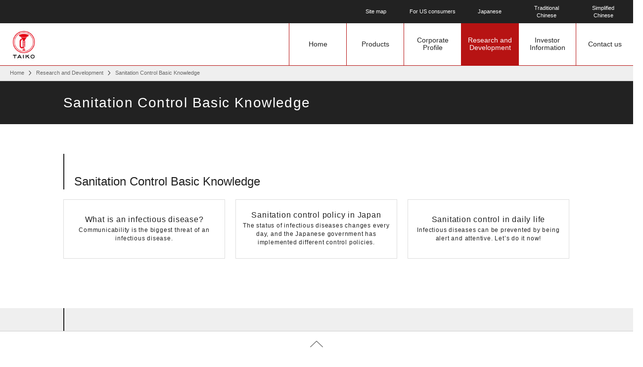

--- FILE ---
content_type: text/html; charset=UTF-8
request_url: https://www.seirogan.co.jp/en/research_dev/preventive/
body_size: 16073
content:
<!DOCTYPE html>
<html>

<head>
	<meta charset="utf-8">
	<meta http-equiv="X-UA-Compatible" content="IE=edge">
	<meta name="viewport" content="width=device-width, initial-scale=1, maximum-scale=1, user-scalable=no">
	<meta name="format-detection" content="telephone=no">

	<meta name="description" content="Trumpet Trademark Taiko PharmaceuticalHave been made public 「True face of Seirogan」and「Professional Column」" />
	<meta name="keywords" content="Taiko Pharmaceutical,Trumpet Brand ,Seirogan,Seirogan Toi-A, Seirogan sugar coated tablet,Trumpet Intestinal Regualtor BF,sanitation control Product Series ,Corporate information,Recruitment" />
	
	<meta property="og:title" content="Commercial Products | sanitation control Products Series | Taiko Pharmaceutical Co., Ltd">
	<meta property="og:description" content="Trumpet Trademark Taiko PharmaceuticalHave been made public 「True face of Seirogan」and「Professional Column」">
	<meta property="og:type" content="website">
	<meta property="og:url" content="http://www.seirogan.co.jp/en/research_dev/preventive/">
	<meta property="og:image" content="http://www.seirogan.co.jp/asset/images/fb.jpg">

	<title>Commercial Products | sanitation control Products Series | Taiko Pharmaceutical Co., Ltd</title>

	<link rel="icon" href="/asset/images/favicon.ico">
	<link rel="apple-touch-icon-precomposed" href="http://www.seirogan.co.jp/asset/images/webclip.png">

	<link href="/asset/css/jquery.bxslider.css" rel="stylesheet" type="text/css" media="all">
	<link href="/fw/css/common.css" rel="stylesheet" type="text/css" media="all">
	<link href="/asset/css/common.css" rel="stylesheet" type="text/css">
	<link href="/en/asset/css/style.css" rel="stylesheet" type="text/css" >
	<link href="/en/asset/css/research.css" rel="stylesheet" type="text/css" >

	<script src="/asset/js/load.js" type="text/javascript"></script>
	<script src="/asset/js/jquery.bxslider.min.js" type="text/javascript"></script>
	<script src="/en/asset/js/top.js" type="text/javascript"></script>
	
	<!--IE9以下-->
	<!--[if lt IE 9]>
		<script type="text/javascript" src="/fw/js/html5shiv-printshiv.js"></script>
	<![endif]-->

	<!-- header_code -->
		  <script type="text/javascript">
      var _gaq = _gaq || [];
      _gaq.push(['_setAccount', 'UA-1960499-1']);
      _gaq.push(['_trackPageview']);

      (function() {
          var ga = document.createElement('script'); ga.type = 'text/javascript'; ga.async = true;
          ga.src = ('https:' == document.location.protocol ? 'https://ssl' : 'http://www') + '.google-analytics.com/ga.js';
          var s = document.getElementsByTagName('script')[0]; s.parentNode.insertBefore(ga, s);
      })();

      (function(i,s,o,g,r,a,m){i['GoogleAnalyticsObject']=r;i[r]=i[r]||function(){
          (i[r].q=i[r].q||[]).push(arguments)},i[r].l=1*new Date();a=s.createElement(o),
          m=s.getElementsByTagName(o)[0];a.async=1;a.src=g;m.parentNode.insertBefore(a,m)
      })(window,document,'script','//www.google-analytics.com/analytics.js','ga');

      ga('create', 'UA-59728166-1', 'auto');
      ga('send', 'pageview');
  </script>	<!-- header_code -->
<!-- Google Tag Manager -->
<script async defer>(function(w,d,s,l,i){w[l]=w[l]||[];w[l].push({'gtm.start':
new Date().getTime(),event:'gtm.js'});var f=d.getElementsByTagName(s)[0],
j=d.createElement(s),dl=l!='dataLayer'?'&l='+l:'';j.async=true;j.src=
'https://www.googletagmanager.com/gtm.js?id='+i+dl;f.parentNode.insertBefore(j,f);
})(window,document,'script','dataLayer','GTM-TR59K6M');</script>
<!-- End Google Tag Manager --></head>

	<body class="fw" id="preventive">

<!-- Google Tag Manager (noscript) -->
<noscript><iframe src="https://www.googletagmanager.com/ns.html?id=GTM-TR59K6M"
height="0" width="0" style="display:none;visibility:hidden"></iframe></noscript>
<!-- End Google Tag Manager (noscript) -->		<div id="pagetop">

			<!-- header -->
				<div id="navOpen">
	<a>
		<span class="top"></span>
		<span class="middle"></span>
		<span class="bottom"></span>
	</a>
</div>

<header id="header">
	<div class="inner">
		<figure id="logo">
			<a href="/en/">
				<img src="/asset/en/images/header/main_logo.jpg" alt="TAIKO">
			</a>
		</figure>

		<div id="gNav">
			<div id="gnavWrap">
				<ul>
					<li class="top">
						<a href="/en/">Home</a>
					</li>
					<li class="j_dropdownNav products business pc">
						<a href="/en/#products">Products</a>
                            <div class="j_dropdownNavDetail">
                                <div class="inner">
									<div class="flex-box">
										<div class="block medical">
											<strong class="block__title">Medical Products</strong>
											<p class="block__txt">Gastrointestinal medication with over 100 years of history</p>
											<img class="block__img" src="/en/asset/images/top/product_img_01.png">
											<div class="view-btn">
												<a href="/en/products/" class="view-btn__link">View More</a>
											</div>
										</div>
				
										<div class="block infection">
											<strong class="block__title">Infection Control Products</strong>
											<p class="block__txt">Top airborne disinfectant brand in Japan</p>
											<img class="block__img" src="/en/asset/images/top/product_img_02_20240918.png">
											<div class="view-btn">
												<a href="/en/business/" class="view-btn__link">View More</a>
											</div>
										</div>
									</div>
                                </div><!-- /.inner -->

                            </div><!-- /.j_dropdownNavDetail -->
					</li>
					<li class="sp">
						<a href="/en/products/">Medical<br>Products</a>
					</li>
					<li class="sp">
						<a href="/en/business/">Infection Control<br>Products</a>
					</li>
					<li class="corporate">
						<a href="/en/corporate/">Corporate<br>Profile</a>
					</li>
					<li class="research preventive truth">
						<a href="/en/research_dev/">Research and<br>Development</a>
					</li>
					<li class="ir">
						<a href="/en/ir/">Investor<br>Information</a>
					</li>
					<li class="contact">
						<a href="mailto:taikokokusai@seirogan.co.jp">Contact us</a>
					</li>
				</ul>

				<nav id="subNav">
					<ul class="subNuv__list">
						<li class="subNuv__item"><a href="/en/sitemap.html">Site map</a></li>
						<li class="subNuv__item"><a href="http://www.seiroganusa.com/" target="_blank">For US consumers</a></li>
						<li class="subNuv__item"><a href="/">Japanese</a></li>
						<li class="subNuv__item"><a href="/tc/index.html">Traditional<br>Chinese</a></li>
						<li class="subNuv__item"><a href="/sc/index.html">Simplified<br>Chinese</a></li>
					</ul>
				</nav><!-- /#subNav -->

			</div><!-- /#gnavWrap -->
		</div><!-- /#gNav -->
	</div><!-- /.inner -->
</header>			<!-- header -->

			<div id="breadcrumb" class="col">
				<div class="col6 breadcrumb">
					<a href="/en/">Home</a>
					<a href="/en/research_dev/">Research and Development</a>
					<span>Sanitation Control Basic Knowledge</span>
				</div>
			</div>
            
			<section>
				<h1 class="normal">
					<p class="inner">Sanitation Control Basic Knowledge</p>
				</h1>
			</section>
            
			<section id="container">
            
				<div id="contents" class="max">
					
					<section class="section">
						<div class="inner">
							<h2 class="normal">Sanitation Control Basic Knowledge</h2>
                            
							<div class="col spCol6 colMg20 setAncHeight">
								<div class="col4">
		                        	<a class="btn" href="/en/research_dev/preventive/disease.html">
										<p>What is an infectious disease?<span>Communicability is the biggest threat of an infectious disease.</span></p>
									</a>
		                        </div>
								<div class="col4">
		                        	<a class="btn" href="/en/research_dev/preventive/guideline.html">
										<p>Sanitation control policy in Japan<span>The status of infectious diseases changes every day, and the Japanese government has implemented different control policies.</span></p>
									</a>
		                        </div>
								<div class="col4">
		                        	<a class="btn" href="/en/research_dev/preventive/prevent.html">
										<p>Sanitation control in daily life<span>Infectious diseases can be prevented by being alert and attentive. Let’s do it now!</span></p>
									</a>
		                        </div>
							</div>
                                                        
						</div>
					</section>   
                    
					<section class="section bgColor">
						<div class="inner">
							<h2 class="normal">Viruses and bacteria</h2>
                            
							<div class="col spCol6 colMg20 setAncHeight">
								<div class="col4">
		                        	<a class="btn" href="/en/research_dev/preventive/norovirus.html">
										<p>What are Noroviruses?<span>The following introduces the threats and prevention of the norovirus epidemic, which broke out in the winter of 2006.</span></p>
									</a>
		                        </div>
								<div class="col4">
		                        	<a class="btn" href="/en/research_dev/preventive/influenza.html">
										<p>What is influenza virus?<span>Influenza includes the epidemic flu, fatal avian flu in birds, and fatal new-type flu in humans.</span></p>
									</a>
		                        </div>
								<div class="col4">
		                        	<a class="btn" href="/en/research_dev/preventive/poisoning.html">
										<p>What is food poisoning?<span>Almost everyone has experienced food poisoning. Let’s examine how it can be prevented.</span></p>
									</a>
		                        </div>
							</div>
                                                        
						</div>
					</section>                    
					
					<section class="section">
						<div class="inner">
							<h2 class="normal">“Three-layer Protection” －A Proposal from Taiko Pharmaceutical－</h2>
                            
							<div class="col spCol6 colMg20 setAncHeight">
								<div class="col4">
		                        	<a class="btn" href="/en/research_dev/preventive/three-layer_defense.html">
										<p>About the “Three-layer Protection”<span>Taiko Pharmaceutical proposes the “Three-layer Protection” against the risk of severe infections.</span></p>
									</a>
		                        </div>
							</div>
                                                        
						</div>
					</section> 
                    
				</div><!-- /#contents -->

			</section><!-- /#container -->

			<section id="container" class="inner">
            
				<div id="contents" class="max">
                    
                    <div class="col fit"><div class="sp col4"><a href="/en/research_dev/" class="btn bgGray pt10 pb10 ml10 mr10">Research and Development TOP</a></div></div>
					
				</div><!-- /#contents -->

			</section><!-- /#container -->

			<!-- footer -->
				<div class="pagetop"><a href="#"><img class="off" src="/asset/images/arrow/arrow_top_g.png" alt=""><img class="on"
			src="/asset/images/arrow/arrow_top_r.png" alt=""></a></div>

<footer id="footer">

	<div class="top innerL">
		<nav>
			<div class="right">
				<p class="ttl"><a href="/en/products/">Medical Products</a></p>
				<ul>
					<li><a href="/en/products/seirogan/index.html">Seirogan</a></li>
					<li><a href="/en/products/toi_a/index.html">Seirogan Toi-A</a></li>
					<li><a href="/en/products/quickc/">Seirogan Quick C</a></li>
					<li><a href="/en/products/bf/index.html">Rappa Intestinal Regulator BF</a></li>
				</ul>
			</div>
			<div class="right">
				<p class="ttl"><a href="/en/business/">Infection Control Products</a></p>
				<ul>
		            <li><a href="/en/products/eisei/cleverin_gel.html">Cleverin Gel</a></li>
		            <li><a href="/en/products/eisei/cleverin_spray.html">Cleverin Spray</a></li>
		            <li><a href="/en/products/eisei/cleverin_mini_spray.html">Cleverin Minispray</a></li>
					<li><a href="/en/business/cleverin_g.html">Cleverin pro Gel</a></li>
					<li><a href="/en/business/cleverin_s.html">Cleverin pro Spray</a></li>
					<li><a href="/en/business/cleverin_l.html">Cleverin L</a></li>
					<li><a href="/en/business/cleverin_g_stick.html">Cleverin pro Stick Case type (6 sticks)</a></li>
					<li><a href="/en/business/cleverin_g_stick2.html">Cleverin pro Stick Case type (2 sticks)</a></li>
					<li><a href="/en/business/cleverin_stick_kunjo.html">Cleverin pro Stick Fumigation type</a></li>
					<li><a href="/en/business/elecloorer.html">Cleverin Generator Elecloorer</a></li>
					<li><a href="/en/business/cleverin02.html">Frequently Asked Questions for Cleverin Gel</a></li>
				</ul>
			</div>
			<div class="right">
				<p class="ttl"><a href="/en/corporate/">Corporate Profile</a></p>
				<ul>
					<li><a href="/en/corporate/company/president.html">Message From CEO</a></li>
					<li><a href="/en/corporate/company/rinen.html">Mission Statement</a></li>
					<li><a href="/en/corporate/company/gaiyo.html">Corporate Overview</a></li>
					<li><a href="/en/corporate/company/jigyou.html">Business Operations</a></li>
					<li><a href="/en/corporate/company/yakuin.html">Management Team</a></li>
					<li><a href="/en/corporate/company/office.html">Location and Affiliates</a></li>
					<li><a href="/en/corporate/company/history.html">Corporate History</a></li>
					<li><a href="/en/corporate/company/activity01.html">International Business</a></li>
				</ul>
			</div>
		</nav>
		<nav>
			<div class="right">
				<p class="ttl"><a href="/en/research_dev/">Research and Development</a></p>
				<ul>
					<li><a href="/en/research_dev/about.html">Safety and Efficacy of Chlorine Dioxide</a></li>
					<li><a href="/en/research_dev/eisei.html">Chlorine Dioxide Experiment Data Library</a></li>
					<li><a href="/en/research_dev/research/index.html">Research Achievements of Taiko Pharmaceutical</a></li>
					<li><a href="/en/research_dev/preventive/index.html">Sanitation Control Basic Knowledge</a></li>
					<li><a href="/en/research_dev/truth/difference.html">Differences between Seirogan and Seirogan Toi-A</a></li>
				</ul>
			</div>
			<div class="right">
				<p class="ttl"><a href="/en/ir/">Investor Information</a></p>
				<ul>
					<li><a href="/en/ir/highlights.html">Earnings Highlights(Consolidated)</a></li>
					<li><a href="/en/ir/highlights2.html">Financial Position(Consolidated)</a></li>
					<li><a href="/en/ir/highlights3.html">Cash Flow(Consolidated)</a></li>
					<li><a href="/en/ir/dividends.html">Dividends</a></li>
				</ul>
			</div>
			<div class="right">
				<ul>
					<li><a href="/en/sitemap.html">Site map</a></li>
					<li><a href="mailto:taikokokusai@seirogan.co.jp">Contact us</a></li>
					<li><a href="http://www.seiroganusa.com/" class="blank" target="_blank">For US consumers</a></li>
					<li><a href="/">Japanese</a></li>
					<li><a href="/tc/index.html">Traditional Chinese</a></li>
					<li><a href="/sc/index.html">Simplified Chinese</a></li>
				</ul>
			</div>
		</nav>
	</div>

	<div class="middle">
		<div class="innerL">
			<figure>
				<a href="http://www.seiroganusa.com/" target="_blank">
					<img src="/en/asset/images/footer/footer_banner_01.jpg" alt="SEIROGAN USA">
				</a>
			</figure>
		</div>
	</div>

	<div class="bottom">
		<div class="innerL">
			<div class="col">
				<div class="left">

					<nav>
						<a href="/en/guide.html">Terms of Use</a>
						<a href="/en/privacy.html" class="large">Privacy Policy</a>
					</nav>

				</div>
				<div class="right">

					<div class="text">
						<p id="address">Copyright(C) Taiko Pharmaceutical Co.,Ltd. <br class="tb sp">All Rights Reserved.</p>
						<p>The contents of the website are based on the Japanese law.</p>
					</div>

				</div>
			</div>
		</div>
	</div>

</footer>			<!-- footer -->

		</div>

		<!-- End body Code -->
			<script>(function(w,d,s,k){w._mq=w._mq||[];w._mqid=k;var f=d.getElementsByTagName(s)[0],j=d.createElement(s);j.async=true;j.src="//sdk.rich.codes/mikan.min.js";f.parentNode.insertBefore(j,f);})(window,document,"script","MK-10000029")</script>		<!-- End body Code -->
	</body>
</html>

--- FILE ---
content_type: text/css
request_url: https://www.seirogan.co.jp/fw/css/common.css
body_size: 31129
content:
@charset "UTF-8";
html, body, div, span, applet, object, iframe, h1, h2, h3, h4, h5, h6, p, blockquote, pre, a, abbr, acronym, address, big, cite, code, del, dfn, em, img, ins, kbd, q, s, samp, small, strike, strong, sub, sup, tt, var, b, u, i, center, dl, dt, dd, ol, ul, li, fieldset, form, label, legend, table, caption, tbody, tfoot, thead, tr, th, td, article, aside, canvas, details, embed, figure, figcaption, footer, header, hgroup, menu, nav, output, ruby, section, summary, time, mark, audio, video { margin: 0; padding: 0; border: 0; font: inherit; font-size: 100%; vertical-align: baseline; }

html { line-height: 1; }

ol, ul { list-style: none; }

table { border-collapse: collapse; border-spacing: 0; }

caption, th, td { text-align: left; font-weight: normal; vertical-align: middle; }

q, blockquote { quotes: none; }
q:before, q:after, blockquote:before, blockquote:after { content: ""; content: none; }

a img { border: none; }

article, aside, details, figcaption, figure, footer, header, hgroup, main, menu, nav, section, summary { display: block; }

html { overflow: auto; }

body { overflow: hidden; min-width: 1024px; font-family: "UD新ゴ R", "UD Shin Go Regular", "ヒラギノ角ゴ Pro W3", "Hiragino Kaku Gothic Pro", "メイリオ", Meiryo, "ＭＳ Ｐゴシック", sans-serif; color: #222; font-size: 13px; font-size: 0.8125rem; line-height: 180%; }

.tb { display: none; }

.br_none br{ display: none; }

.sp { display: none; }

.pc { display: inline-block; }

.fw * { box-sizing: border-box; }
.fw a { cursor: pointer; color: #ef7702; text-decoration: none; }
.fw img, .fw object { max-width: 100%; height: auto; }
.fw section:after { content: ""; display: block; clear: both; height: 0; visibility: hidden; overflow: hidden; font-size: 0.1em; line-height: 0; }
.fw sup { vertical-align: super; }
.fw sub { vertical-align: sub; }
.fw #container > .inner { padding: 20px 0; }
.fw #container #contents { float: left; width: 758px; }
.fw #container #contents.max { float: inherit; width: 100%; }
.fw #container #side { width: 226px; float: right; }
.fw .inner { width: 1024px; margin: 0 auto; display: block; }
.fw .inner:after { content: ""; display: block; clear: both; height: 0; visibility: hidden; overflow: hidden; font-size: 0.1em; line-height: 0; }
.fw .clearfix:after { content: ""; display: block; clear: both; height: 0; visibility: hidden; overflow: hidden; font-size: 0.1em; line-height: 0; }
.fw .clearfix { min-height: 1px; }
.fw * html .clearfix { height: 1px; /*\*/ /*/
height: auto;
overflow: hidden;
/**/ }

.klb_bunner{
	display:block;
	text-align:center;
}
.klb_bunner img{
	max-width:226px;
	height:auto;
}

.evidencetext{
	width:1024px;
	margin:30px auto 10px;
	border:1px solid #131313;
	font-weight: bold;
	font-size:16px;
	text-align: center;
}
#medical_index .evidencetext{margin:30px auto 0;}
.evidencetext a{
	text-decoration: underline;
	display: block;
	padding:12px 0 11px;
  color: #222222;
}
.evidencetext a:hover{
	background:#EEE;
	text-decoration: none;
}
@media screen and (max-width:769px) { 
	.evidencetext{width:88%;margin:30px auto 20px;font-size:14px;}
  #medical_index .evidencetext{margin:30px auto 10px ;}
}

@media only screen and (max-width: 768px) { body { min-width: 100%; }
  .pc { display: none; }
  .sp { display: none; }
  .tb { display: inline-block; }
  input[type="text"], input[type="tel"], input[type="email"], textarea, input[type="submit"] { -webkit-appearance: none; border-radius: 0; }
  .fw a:hover { text-decoration: none; }
  .fw #container .inner { padding: 0 10px; }
  .fw #container #contents { float: inherit; width: 100%; }
  .fw #container #contents.max { float: inherit; width: 100%; }
  .fw #container #side { width: 226px; float: inherit; }
  .fw .inner { width: 100%; margin: 0; padding: 0 10px; } }
@media only screen and (max-width: 640px) { body { min-width: 320px; }
  .pc { display: none; }
  .tb { display: none; }
  .sp { display: inline-block; }
  .fw { -webkit-text-size-adjust: 100%; }
  .fw a:hover { text-decoration: none; }
  .fw #container .inner { padding: 0 10px; }
  .fw #container #contents { float: inherit; width: 100%; }
  .fw #container #contents.max { float: inherit; width: 100%; }
  .fw #container #side { width: 226px; float: inherit; }
  .fw .inner { width: 100%; margin: 0; padding: 0 10px; } }
.fw .mt0 { margin-top: 0px !important; }
.fw .mt5 { margin-top: 5px !important; }
.fw .mt10 { margin-top: 10px !important; }
.fw .mt15 { margin-top: 15px !important; }
.fw .mt20 { margin-top: 20px !important; }
.fw .mt25 { margin-top: 25px !important; }
.fw .mt30 { margin-top: 30px !important; }
.fw .mt35 { margin-top: 35px !important; }
.fw .mt40 { margin-top: 40px !important; }
.fw .mt45 { margin-top: 45px !important; }
.fw .mt50 { margin-top: 50px !important; }
.fw .mr0 { margin-right: 0px !important; }
.fw .mr5 { margin-right: 5px !important; }
.fw .mr10 { margin-right: 10px !important; }
.fw .mr15 { margin-right: 15px !important; }
.fw .mr20 { margin-right: 20px !important; }
.fw .mr25 { margin-right: 25px !important; }
.fw .mr30 { margin-right: 30px !important; }
.fw .mr35 { margin-right: 35px !important; }
.fw .mr40 { margin-right: 40px !important; }
.fw .mr45 { margin-right: 45px !important; }
.fw .mr50 { margin-right: 50px !important; }
.fw .mb0 { margin-bottom: 0px !important; }
.fw .mb5 { margin-bottom: 5px !important; }
.fw .mb10 { margin-bottom: 10px !important; }
.fw .mb15 { margin-bottom: 15px !important; }
.fw .mb20 { margin-bottom: 20px !important; }
.fw .mb25 { margin-bottom: 25px !important; }
.fw .mb30 { margin-bottom: 30px !important; }
.fw .mb35 { margin-bottom: 35px !important; }
.fw .mb40 { margin-bottom: 40px !important; }
.fw .mb45 { margin-bottom: 45px !important; }
.fw .mb50 { margin-bottom: 50px !important; }
.fw .ml0 { margin-left: 0px !important; }
.fw .ml5 { margin-left: 5px !important; }
.fw .ml10 { margin-left: 10px !important; }
.fw .ml15 { margin-left: 15px !important; }
.fw .ml20 { margin-left: 20px !important; }
.fw .ml25 { margin-left: 25px !important; }
.fw .ml30 { margin-left: 30px !important; }
.fw .ml35 { margin-left: 35px !important; }
.fw .ml40 { margin-left: 40px !important; }
.fw .ml45 { margin-left: 45px !important; }
.fw .ml50 { margin-left: 50px !important; }
.fw .pt0 { padding-top: 0px !important; }
.fw .pt5 { padding-top: 5px !important; }
.fw .pt10 { padding-top: 10px !important; }
.fw .pt15 { padding-top: 15px !important; }
.fw .pt20 { padding-top: 20px !important; }
.fw .pt25 { padding-top: 25px !important; }
.fw .pt30 { padding-top: 30px !important; }
.fw .pt35 { padding-top: 35px !important; }
.fw .pt40 { padding-top: 40px !important; }
.fw .pt45 { padding-top: 45px !important; }
.fw .pt50 { padding-top: 50px !important; }
.fw .pr0 { padding-right: 0px !important; }
.fw .pr5 { padding-right: 5px !important; }
.fw .pr10 { padding-right: 10px !important; }
.fw .pr15 { padding-right: 15px !important; }
.fw .pr20 { padding-right: 20px !important; }
.fw .pr25 { padding-right: 25px !important; }
.fw .pr30 { padding-right: 30px !important; }
.fw .pr35 { padding-right: 35px !important; }
.fw .pr40 { padding-right: 40px !important; }
.fw .pr45 { padding-right: 45px !important; }
.fw .pr50 { padding-right: 50px !important; }
.fw .pb0 { padding-bottom: 0px !important; }
.fw .pb5 { padding-bottom: 5px !important; }
.fw .pb10 { padding-bottom: 10px !important; }
.fw .pb15 { padding-bottom: 15px !important; }
.fw .pb20 { padding-bottom: 20px !important; }
.fw .pb25 { padding-bottom: 25px !important; }
.fw .pb30 { padding-bottom: 30px !important; }
.fw .pb35 { padding-bottom: 35px !important; }
.fw .pb40 { padding-bottom: 40px !important; }
.fw .pb45 { padding-bottom: 45px !important; }
.fw .pb50 { padding-bottom: 50px !important; }
.fw .pl0 { padding-left: 0px !important; }
.fw .pl5 { padding-left: 5px !important; }
.fw .pl10 { padding-left: 10px !important; }
.fw .pl15 { padding-left: 15px !important; }
.fw .pl20 { padding-left: 20px !important; }
.fw .pl25 { padding-left: 25px !important; }
.fw .pl30 { padding-left: 30px !important; }
.fw .pl35 { padding-left: 35px !important; }
.fw .pl40 { padding-left: 40px !important; }
.fw .pl45 { padding-left: 45px !important; }
.fw .pl50 { padding-left: 50px !important; }
.fw .mg0 { margin: 0px !important; }
.fw .mg5 { margin: 5px !important; }
.fw .mg10 { margin: 10px !important; }
.fw .mg15 { margin: 15px !important; }
.fw .mg20 { margin: 20px !important; }
.fw .mg25 { margin: 25px !important; }
.fw .mg30 { margin: 30px !important; }
.fw .mg35 { margin: 35px !important; }
.fw .mg40 { margin: 40px !important; }
.fw .mg45 { margin: 45px !important; }
.fw .mg50 { margin: 50px !important; }
.fw .pd0 { padding: 0px !important; }
.fw .pd5 { padding: 5px !important; }
.fw .pd10 { padding: 10px !important; }
.fw .pd15 { padding: 15px !important; }
.fw .pd20 { padding: 20px !important; }
.fw .pd25 { padding: 25px !important; }
.fw .pd30 { padding: 30px !important; }
.fw .pd35 { padding: 35px !important; }
.fw .pd40 { padding: 40px !important; }
.fw .pd45 { padding: 45px !important; }
.fw .pd50 { padding: 50px !important; }
.fw .textL { text-align: left !important; }
.fw .textC { text-align: center !important; }
.fw .textR { text-align: right !important; }
.fw .textRed { color: #ea0a0a !important; }
.fw .textBlue { color: #2267ad !important; }
.fw .textWhite { color: #FFF !important; }
.fw .fontL { font-size: 16px; font-size: 1rem; }
.fw .fontM { font-size: 14px; font-size: 0.875rem; }
.fw .fontS { font-size: 11px; font-size: 0.6875rem; }
.fw .fontB { font-weight: bold !important; }
.fw .solidT { border-top: 1px solid #222; }
.fw .solidL { border-left: 1px solid #222; }
.fw .solidB { border-bottom: 1px solid #222; padding-bottom: 20px; margin-bottom: 20px; }
.fw .solidR { border-right: 1px solid #222; }
.fw .dottedT { border-top: 1px dotted #222; }
.fw .dottedL { border-left: 1px dotted #222; }
.fw .dottedB { border-bottom: 1px dotted #222; padding-bottom: 20px; margin-bottom: 20px; }
.fw .dottedR { border-left: 1px dotted #222; }
.fw .solidGT { border-top: 1px solid #DDD; }
.fw .solidGL { border-left: 1px solid #DDD; }
.fw .solidGB { border-bottom: 1px solid #DDD; padding-bottom: 20px; margin-bottom: 20px; }
.fw .solidGR { border-right: 1px solid #DDD; }
.fw .dottedGT { border-top: 1px dotted #DDD; }
.fw .dottedGL { border-left: 1px dotted #DDD; }
.fw .dottedGB { border-bottom: 1px dotted #DDD; padding-bottom: 20px; margin-bottom: 20px; }
.fw .dottedGR { border-left: 1px dotted #DDD; }
.fw .left { float: left; }
.fw .right { float: right; }
.fw ul.disc { line-height: 140%; }
.fw ul.disc > li { margin-bottom: 5px; text-indent: -1em; margin-left: 1em; }
.fw ul.disc > li:before { content: "・"; }
.fw ul.notice { line-height: 140%; }
.fw ul.notice > li { margin-bottom: 5px; text-indent: -0.5em; margin-left: 0.5em; padding-left: 0.5em; }
.fw ul.notice > li:before { content: "※"; display: inline-block; width: 0.5em; }
.fw ol { line-height: 140%; list-style-type: decimal; }
.fw ol > li { margin-left: 1.7em; margin-bottom: 5px; }
.fw ol.bracket { list-style-type: none; }
.fw ol.bracket > li { text-indent: -2.5em; margin-left: 2em; }
.fw ol.bracket > li:nth-child(1):before { content: "（1）"; }
.fw ol.bracket > li:nth-child(2):before { content: "（2）"; }
.fw ol.bracket > li:nth-child(3):before { content: "（3）"; }
.fw ol.bracket > li:nth-child(4):before { content: "（4）"; }
.fw ol.bracket > li:nth-child(5):before { content: "（5）"; }
.fw ol.bracket > li:nth-child(6):before { content: "（6）"; }
.fw ol.bracket > li:nth-child(7):before { content: "（7）"; }
.fw ol.bracket > li:nth-child(8):before { content: "（8）"; }
.fw ol.bracket > li:nth-child(9):before { content: "（9）"; }
.fw ol.bracket > li:nth-child(10):before { content: "（10）"; }
.fw ol.bracket > li:nth-child(11):before { content: "（11）"; }
.fw ol.bracket > li:nth-child(12):before { content: "（12）"; }
.fw ol.bracket > li:nth-child(13):before { content: "（13）"; }
.fw ol.bracket > li:nth-child(14):before { content: "（14）"; }
.fw ol.bracket > li:nth-child(15):before { content: "（15）"; }
.fw ol.bracket > li:nth-child(16):before { content: "（16）"; }
.fw ol.bracket > li:nth-child(17):before { content: "（17）"; }
.fw ol.bracket > li:nth-child(18):before { content: "（18）"; }
.fw ol.bracket > li:nth-child(19):before { content: "（19）"; }
.fw ol.bracket > li:nth-child(20):before { content: "（20）"; }
.fw ol.bracket > li:nth-child(21):before { content: "（21）"; }
.fw table { width: 100%; border-collapse: separate; border-spacing: 0; }
.fw table th, .fw table td { padding: 15px; }
.fw table.horizon th, .fw table.horizon td { border-bottom: 1px solid #DDD; }
.fw table.horizon th { font-weight: bold; }
.fw table.horizon thead th, .fw table.horizon thead td { border-bottom: 2px solid #DDD; }
.fw table.vertical th { border-right: 2px solid #DDD; font-weight: bold; }
.fw table.vertical td { border-right: 1px solid #DDD; }
.fw table.vertical td:last-child { border-right: none; }
.fw table.around th { border: 1px solid #DDD; font-weight: bold;}
.fw table.around td { border: 1px solid #DDD; }
.fw table.around thead th, .fw table.around thead td { border-bottom: 2px solid #DDD; }
.fw table.stripe tbody tr:nth-child(odd) th, .fw table.stripe tbody tr:nth-child(odd) td { background: #efefef; }
.fw table.cursor tbody tr:hover td { background: #EEE; }
.fw table.cursor tbody tr:hover:nth-child(odd) td { background: #EEE !important; }
.fw .box { background: #efefef; padding: 20px; }
.fw .boxLine { border: 1px solid #DDD; padding: 20px; }
.fw .col { display: block; margin: 0 -20px 0px -20px; }
.fw .col:after { content: ""; display: block; clear: both; height: 0; visibility: hidden; overflow: hidden; font-size: 0.1em; line-height: 0; }
.fw .col > div, .fw .col > p { overflow: hidden; }
.fw .col > .col1 { width: 8.33333%; }
.fw .col > .col2 { width: 16.66667%; }
.fw .col > .col3 { width: 25% !important; }
.fw .col > .col4 { width: 33.33333%; }
.fw .col > .col5 { width: 41.66667%; }
.fw .col > .col6 { width: 50%; }
.fw .col > .col7 { width: 58.33333%; }
.fw .col > .col8 { width: 66.66667%; }
.fw .col > .col9 { width: 75.0%; }
.fw .col > .col10 { width: 83.33333%; }
.fw .col > .col11 { width: 91.66667%; }
.fw .col > .col12 { width: 100%; }
.fw .col > .colper5 { width: 20%; }
#campaign_cm_seirogan .col > .col3{
	width:25% !important;
}
.fw .col > .col1, .fw .col > .col2, .fw .col > .col3, .fw .col > .col4, .fw .col > .col5, .fw .col > .col6, .fw .col > .col7, .fw .col > .col8, .fw .col > .col9, .fw .col > .col10, .fw .col > .col11, .fw .col > .col12, .fw .col > .colper5 { padding-left: 20px; padding-right: 20px; float: left; }
.fw .col.colMg0 { margin: 0 0px 0px 0px; }
.fw .col.colMg0 > .col1, .fw .col.colMg0 > .col2, .fw .col.colMg0 > .col3, .fw .col.colMg0 > .col4, .fw .col.colMg0 > .col5, .fw .col.colMg0 > .col6, .fw .col.colMg0 > .col7, .fw .col.colMg0 > .col8, .fw .col.colMg0 > .col9, .fw .col.colMg0 > .col10, .fw .col.colMg0 > .col11, .fw .col.colMg0 > .col12, .fw .col.colMg0 > .colper5 { padding-left: 0px; padding-right: 0px; }
.fw .col.colMg10 { margin: 0 -5px 0px -5px; }
.fw .col.colMg10 > .col1, .fw .col.colMg10 > .col2, .fw .col.colMg10 > .col3, .fw .col.colMg10 > .col4, .fw .col.colMg10 > .col5, .fw .col.colMg10 > .col6, .fw .col.colMg10 > .col7, .fw .col.colMg10 > .col8, .fw .col.colMg10 > .col9, .fw .col.colMg10 > .col10, .fw .col.colMg10 > .col11, .fw .col.colMg10 > .col12, .fw .col.colMg10 > .colper5 { padding-left: 5px; padding-right: 5px; }
.fw .col.colMg20 { margin: 0 -10px 0px -10px; }
.fw .col.colMg20 > .col1, .fw .col.colMg20 > .col2, .fw .col.colMg20 > .col3, .fw .col.colMg20 > .col4, .fw .col.colMg20 > .col5, .fw .col.colMg20 > .col6, .fw .col.colMg20 > .col7, .fw .col.colMg20 > .col8, .fw .col.colMg20 > .col9, .fw .col.colMg20 > .col10, .fw .col.colMg20 > .col11, .fw .col.colMg20 > .col12, .fw .col.colMg20 > .colper5 { padding-left: 10px; padding-right: 10px; }
.fw .col.colMg30 { margin: 0 -15px 0px -15px; }
.fw .col.colMg30 > .col1, .fw .col.colMg30 > .col2, .fw .col.colMg30 > .col3, .fw .col.colMg30 > .col4, .fw .col.colMg30 > .col5, .fw .col.colMg30 > .col6, .fw .col.colMg30 > .col7, .fw .col.colMg30 > .col8, .fw .col.colMg30 > .col9, .fw .col.colMg30 > .col10, .fw .col.colMg30 > .col11, .fw .col.colMg30 > .col12, .fw .col.colMg30 > .colper5 { padding-left: 15px; padding-right: 15px; }
.fw .col.colMg40 { margin: 0 -20px 0px -20px; }
.fw .col.colMg40 > .col1, .fw .col.colMg40 > .col2, .fw .col.colMg40 > .col3, .fw .col.colMg40 > .col4, .fw .col.colMg40 > .col5, .fw .col.colMg40 > .col6, .fw .col.colMg40 > .col7, .fw .col.colMg40 > .col8, .fw .col.colMg40 > .col9, .fw .col.colMg40 > .col10, .fw .col.colMg40 > .col11, .fw .col.colMg40 > .col12, .fw .col.colMg40 > .colper5 { padding-left: 20px; padding-right: 20px; }
.fw .col.colMg50 { margin: 0 -25px 0px -25px; }
.fw .col.colMg50 > .col1, .fw .col.colMg50 > .col2, .fw .col.colMg50 > .col3, .fw .col.colMg50 > .col4, .fw .col.colMg50 > .col5, .fw .col.colMg50 > .col6, .fw .col.colMg50 > .col7, .fw .col.colMg50 > .col8, .fw .col.colMg50 > .col9, .fw .col.colMg50 > .col10, .fw .col.colMg50 > .col11, .fw .col.colMg50 > .col12, .fw .col.colMg50 > .colper5 { padding-left: 25px; padding-right: 25px; }
.fw .col.colMg60 { margin: 0 -30px 0px -30px; }
.fw .col.colMg60 > .col1, .fw .col.colMg60 > .col2, .fw .col.colMg60 > .col3, .fw .col.colMg60 > .col4, .fw .col.colMg60 > .col5, .fw .col.colMg60 > .col6, .fw .col.colMg60 > .col7, .fw .col.colMg60 > .col8, .fw .col.colMg60 > .col9, .fw .col.colMg60 > .col10, .fw .col.colMg60 > .col11, .fw .col.colMg60 > .col12, .fw .col.colMg60 > .colper5 { padding-left: 30px; padding-right: 30px; }
.fw .col.colMg70 { margin: 0 -35px 0px -35px; }
.fw .col.colMg70 > .col1, .fw .col.colMg70 > .col2, .fw .col.colMg70 > .col3, .fw .col.colMg70 > .col4, .fw .col.colMg70 > .col5, .fw .col.colMg70 > .col6, .fw .col.colMg70 > .col7, .fw .col.colMg70 > .col8, .fw .col.colMg70 > .col9, .fw .col.colMg70 > .col10, .fw .col.colMg70 > .col11, .fw .col.colMg70 > .col12, .fw .col.colMg70 > .colper5 { padding-left: 35px; padding-right: 35px; }
.fw .col.colMg80 { margin: 0 -40px 0px -40px; }
.fw .col.colMg80 > .col1, .fw .col.colMg80 > .col2, .fw .col.colMg80 > .col3, .fw .col.colMg80 > .col4, .fw .col.colMg80 > .col5, .fw .col.colMg80 > .col6, .fw .col.colMg80 > .col7, .fw .col.colMg80 > .col8, .fw .col.colMg80 > .col9, .fw .col.colMg80 > .col10, .fw .col.colMg80 > .col11, .fw .col.colMg80 > .col12, .fw .col.colMg80 > .colper5 { padding-left: 40px; padding-right: 40px; }
.fw .col.colMg90 { margin: 0 -45px 0px -45px; }
.fw .col.colMg90 > .col1, .fw .col.colMg90 > .col2, .fw .col.colMg90 > .col3, .fw .col.colMg90 > .col4, .fw .col.colMg90 > .col5, .fw .col.colMg90 > .col6, .fw .col.colMg90 > .col7, .fw .col.colMg90 > .col8, .fw .col.colMg90 > .col9, .fw .col.colMg90 > .col10, .fw .col.colMg90 > .col11, .fw .col.colMg90 > .col12, .fw .col.colMg90 > .colper5 { padding-left: 45px; padding-right: 45px; }
.fw .col.colMg100 { margin: 0 -50px 0px -50px; }
.fw .col.colMg100 > .col1, .fw .col.colMg100 > .col2, .fw .col.colMg100 > .col3, .fw .col.colMg100 > .col4, .fw .col.colMg100 > .col5, .fw .col.colMg100 > .col6, .fw .col.colMg100 > .col7, .fw .col.colMg100 > .col8, .fw .col.colMg100 > .col9, .fw .col.colMg100 > .col10, .fw .col.colMg100 > .col11, .fw .col.colMg100 > .col12, .fw .col.colMg100 > .colper5 { padding-left: 50px; padding-right: 50px; }
.fw .col.table { display: table; width: 100%; table-layout: fixed; margin: 0 0 0px; }
.fw .col .tableCell { float: inherit; display: table-cell; vertical-align: middle; }
.fw .col > .left, .fw .col > .right { margin: 0 20px 0 20px; }
.fw .arrow { display: inline-block; color: #222; }
.fw .arrow:before { content: "›"; display: inline-block; margin-right: 2px; width: 10px; text-align: center; color: #222; font-weight: bold; font-size: 16px; font-size: 1rem; }
.fw .btn { display: inline-block; padding: 12px 15px; line-height: 1; text-align: center; color: #222; letter-spacing: 0.05em; border: 1px solid #DDD; border-radius: 2px; background: #FFF; -moz-user-select: none; -webkit-user-select: none; -ms-user-select: none; transition-duration: 0.1s; transition-timing-function: ease-out; }
.fw .btn.arrow { background-position: left center; background-repeat: no-repeat; }
.fw .btn:before { background-position: left center; background-repeat: no-repeat; }
.fw .btn.active { border: 1px solid #222; }
.fw .btn.btnL { font-size: 16px; font-size: 1rem; padding: 13px 30px 12px !important; }
.fw .btn.bgColor { background-color: #222; border: none; color: #FFF; }
.fw .btn.bgColor.arrow:before { color: #FFF; }
.fw a.btn, .fw button.btn { transition-duration: 0.2s; transition-timing-function: ease-out; cursor: pointer; }
.fw a.btn:hover, .fw button.btn:hover { text-decoration: none; }
.fw button.btn { font-family: "UD新ゴ R", "UD Shin Go Regular", "ヒラギノ角ゴ Pro W3", "Hiragino Kaku Gothic Pro", "メイリオ", Meiryo, "ＭＳ Ｐゴシック", sans-serif; }

@media only screen and (max-width: 768px) { .fw table.cellBreak { margin-top: 1px; }
  .fw table.cellBreak th { background: #efefef; }
  .fw table.cellBreak th, .fw table.cellBreak td { width: 100% !important; display: block; margin-top: -1px; }
  .fw .tableResponsive { overflow-x: auto; }
  .fw .tableResponsive table { width: 758px; }
  .fw .col .col2, .fw .col > .col3, .fw .col > .col4, .fw .col > .col5, .fw .col > .col6, .fw .col > .col7, .fw .col > .col8, .fw .col > .col9, .fw .col > .colper5 { width: 50%; }
  .fw .col > .col1 { width: 25%; }
  .fw .col > .col10 { width: 83.33333%; }
  .fw .col > .col11 { width: 91.66667%; }
  .fw .col > .col12 { width: 100%; }
  .fw .col.notBreak > .col1 { width: 8.33333%; }
  .fw .col.notBreak > .col2 { width: 16.66667%; }
  .fw .col.notBreak > .col3 { width: 25%; }
  .fw .col.notBreak > .col4 { width: 33.33333%; }
  .fw .col.notBreak > .col5 { width: 41.66667%; }
  .fw .col.notBreak > .col6 { width: 50%; }
  .fw .col.notBreak > .col7 { width: 58.33333%; }
  .fw .col.notBreak > .col8 { width: 66.66667%; }
  .fw .col.notBreak > .col9 { width: 75.0%; }
  .fw .col.notBreak > .col10 { width: 83.33333%; }
  .fw .col.notBreak > .col11 { width: 91.66667%; }
  .fw .col.notBreak > .col12 { width: 100%; }
  .fw .col.notBreak > .colper5 { width: 20%; }
  .fw .arrow:before { font-size: 16px; font-size: 1rem; }
  .fw .btn.btnL { font-size: 16px; font-size: 1rem; } }
@media only screen and (max-width: 640px) { .fw .tableResponsive { overflow-x: auto; }
  .fw .tableResponsive table { width: 758px; }
  .fw .col > .col1, .fw .col > .col2, .fw .col > .col3, .fw .col > .col4, .fw .col > .col5, .fw .col > .col6, .fw .col > .col7, .fw .col > .col8, .fw .col > .col9, .fw .col > .col10, .fw .col > .col11, .fw .col > .col12, .fw .col > .colper5 { width: 100%; }
  .fw .col.notBreak > .col1 { width: 8.33333%; }
  .fw .col.notBreak > .col2 { width: 16.66667%; }
  .fw .col.notBreak > .col3 { width: 25%; }
  .fw .col.notBreak > .col4 { width: 33.33333%; }
  .fw .col.notBreak > .col5 { width: 41.66667%; }
  .fw .col.notBreak > .col6 { width: 50%; }
  .fw .col.notBreak > .col7 { width: 58.33333%; }
  .fw .col.notBreak > .col8 { width: 66.66667%; }
  .fw .col.notBreak > .col9 { width: 75.0%; }
  .fw .col.notBreak > .col10 { width: 83.33333%; }
  .fw .col.notBreak > .col11 { width: 91.66667%; }
  .fw .col.notBreak > .col12 { width: 100%; }
  .fw .col.notBreak > .colper5 { width: 20%; }
  .fw .col.spCol6 .col2, .fw .col.spCol6 > .col3, .fw .col.spCol6 > .col4, .fw .col.spCol6 > .col5, .fw .col.spCol6 > .col6, .fw .col.spCol6 > .col7, .fw .col.spCol6 > .col8, .fw .col.spCol6 > .col9, .fw .col.spCol6 > .colper5 { width: 50% !important; }
  .fw .arrow:before { font-size: 16px; font-size: 1rem; }
  .fw .btn.btnL { font-size: 16px; font-size: 1rem; } }

.j_toggleBtn, .j_toggle dt { cursor: pointer; color: #ef7702; text-decoration: none; transition-duration: 0.2s; transition-timing-function: ease-out; display: block; padding: 14px 10px 12px; border: 1px solid #DDD; border-radius: 2px; line-height: 1; background: #efefef; -moz-user-select: none; -webkit-user-select: none; -ms-user-select: none; cursor: pointer; }
.j_toggleBtn:before, .j_toggle dt:before { content: "+"; display: inline-block; margin-right: 5px; width: 10px; text-align: center; }
.j_toggleBtn:hover, .j_toggle dt:hover { background-color: #DDD; }
.j_toggleBtn.active, .j_toggle dt.active { background-color: #DDD; }
.j_toggleBtn.active:before, .j_toggle dt.active:before { content: "-"; }
.j_toggleBtn:hover, .j_toggle dt:hover { text-decoration: none; }

.j_toggleDetail, .j_toggle dd { padding: 20px; border: 1px solid #DDD; border-top: none; }

.j_tab ul { border-bottom: 1px solid #DDD; margin-bottom: 20px; }
.j_tab ul:after { content: ""; display: block; clear: both; height: 0; visibility: hidden; overflow: hidden; font-size: 0.1em; line-height: 0; }
.j_tab ul li { display: inline-block; float: left; margin: 0 4px -1px 0; }
.j_tab ul li .j_tabBtn { -moz-user-select: none; -webkit-user-select: none; -ms-user-select: none; border-radius: 1px 1px 0 0; border: 1px solid #DDD; display: block; padding: 10px 20px; background: #efefef; color: #222; }
.j_tab ul li .j_tabBtn.active, .j_tab ul li .j_tabBtn:hover { color: #222; background: #FFF; border-bottom: 1px solid #FFF; text-decoration: none; }
.j_tab.vertical:after { content: ""; display: block; clear: both; height: 0; visibility: hidden; overflow: hidden; font-size: 0.1em; line-height: 0; }
.j_tab.vertical .left { border-bottom: none; margin-bottom: 0; position: relative; z-index: 10; width: 25%; }
.j_tab.vertical .left li { display: block; float: none; margin: 0; }
.j_tab.vertical .left li:first-child a { border-radius: 2px 0 0 0; }
.j_tab.vertical .left li:last-child a { border-radius: 0 0 0 2px; }
.j_tab.vertical .left li .j_tabBtn { margin-bottom: 4px; display: block; padding: 10px; margin-right: 4px; }
.j_tab.vertical .left li .j_tabBtn:before { content: "›"; display: inline-block; margin-right: 2px; width: 10px; text-align: center; }
.j_tab.vertical .left li .j_tabBtn:hover, .j_tab.vertical .left li .j_tabBtn.active { text-decoration: none; margin-right: -1px; border: 1px solid #DDD; border-right: 1px solid #FFF; }
.j_tab.vertical .right { width: 75%; }

.j_modalDetail { display: none; }

#j_modalBox { position: absolute; left: 0; z-index: 10001; display: none; text-align: left; width: 100%; cursor: pointer; }

#j_modalBoxInner { margin: 0 auto; background: #FFF; padding: 20px; position: relative; cursor: default; }
#j_modalBoxInner.j_modalBoxImg { padding: 0; background: none; }
#j_modalBoxInner.j_modalBoxMovie { padding: 0; background: none; }

.j_modalImg { height: auto; max-width: 100%; display: block; }

#j_modalBoxBg { position: fixed; left: 0; top: 0; width: 100%; height: 100%; background: #000; filter: alpha(opacity=80); opacity: 0.8; z-index: 10000; display: none; cursor: pointer; }

#j_modalBoxclose { position: absolute; right: 0; top: -40px; z-index: 10000; cursor: pointer; color: #FFF; font-size: 40px; line-height: 1; }
#j_modalBoxclose:hover { filter: progid:DXImageTransform.Microsoft.Alpha(Opacity=80); opacity: 0.8; }

.j_tip { position: relative; display: inline-block; }

.j_tipDetail { display: none; position: absolute; background: #222; color: #FFF; padding: 8px 8px 7px; border-radius: 2px; z-index: 10; line-height: 1; box-shadow: 1px 1px 1px 0px rgba(0, 0, 0, 0.1); -webkit-box-shadow: 1px 1px 1px 0px rgba(0, 0, 0, 0.1); }
.j_tipDetail:before { content: ""; display: block; width: 0; height: 0; position: absolute; }
.j_tipDetail.left:before { border-bottom: 4px solid transparent; border-left: 6px solid #222; border-top: 4px solid transparent; top: 50%; right: 0; margin: -4px -6px 0 0; }
.j_tipDetail.top:before { border-top: 6px solid #222; border-left: 4px solid transparent; border-right: 4px solid transparent; bottom: -6px; left: 10px; }
.j_tipDetail.right:before { border-bottom: 4px solid transparent; border-right: 6px solid #222; border-top: 4px solid transparent; top: 50%; left: 0; margin: -4px 0 0  -6px; }
.j_tipDetail.bottom:before { border-bottom: 6px solid #222; border-left: 4px solid transparent; border-right: 4px solid transparent; top: -6px; left: 10px; }

.j_popover { position: relative; display: inline-block; }
.j_popover .j_popoverInner { display: none; }
.j_popover .j_popoverBtn.popActive.btn { background: #DDD; }

.j_popoverDetail { display: none; position: absolute; border: 1px solid #DDD; padding: 10px; background: #FFF; border-radius: 2px; z-index: 10; line-height: 1; box-shadow: 1px 1px 1px 0px rgba(0, 0, 0, 0.1); -webkit-box-shadow: 1px 1px 1px 0px rgba(0, 0, 0, 0.1); }
.j_popoverDetail:before { content: ""; display: block; width: 0; height: 0; position: absolute; }
.j_popoverDetail.left:before { border-bottom: 6px solid transparent; border-left: 6px solid #CCC; border-top: 6px solid transparent; top: 50%; right: 0; margin: -6px -6px 0 0; }
.j_popoverDetail.top:before { border-top: 6px solid #CCC; border-left: 6px solid transparent; border-right: 6px solid transparent; bottom: -6px; left: 10px; }
.j_popoverDetail.right:before { border-bottom: 6px solid transparent; border-right: 6px solid #CCC; border-top: 6px solid transparent; top: 50%; left: 0; margin: -6px 0 0  -6px; }
.j_popoverDetail.bottom:before { border-bottom: 6px solid #CCC; border-left: 6px solid transparent; border-right: 6px solid transparent; top: -6px; left: 10px; }

.j_dropdown { position: relative; display: inline-block; }
.j_dropdown .j_dropdownBtn.dropActive { background: #efefef; }
.j_dropdown .j_dropdownDetail { position: absolute; top: 60px; right: 0; z-index: 10; min-width: 180px; display: none; background: #FFF; border-radius: 2px; border: 1px solid #DDD; padding: 8px 0; box-shadow: 0px 6px 6px rgba(0, 0, 0, 0.175); -webkit-box-shadow: 0px 6px 6px rgba(0, 0, 0, 0.175); }
.j_dropdown .j_dropdownDetail a { width: 100%; display: block; padding: 8px; }
.j_dropdown .j_dropdownDetail a:hover { text-decoration: none; }

@media only screen and (max-width: 768px) { #j_modalBoxInner { margin: 0 10px; }
  .j_modalBoxMovie .j_modalWrap { margin: 0 10px; height: 0px; position: relative; padding-bottom: 56.25%; }
  #j_modalBoxInner iframe { display: block; height: 100%; left: 0; position: absolute; top: 0; width: 100%; }
  #j_modalBoxclose { right: 0px; margin-right: 0; } }
@media only screen and (max-width: 640px) { #j_modalBoxInner { margin: 0 10px; }
  .j_modalBoxMovie .j_modalWrap { margin: 0 10px; height: 0px; position: relative; padding-bottom: 56.25%; }
  #j_modalBoxInner iframe { display: block; height: 100%; left: 0; position: absolute; top: 0; width: 100%; }
  #j_modalBoxclose { right: 0px; margin-right: 0; } }

/*# sourceMappingURL=common.css.map */


--- FILE ---
content_type: text/css
request_url: https://www.seirogan.co.jp/asset/css/common.css
body_size: 60953
content:
@charset "UTF-8";.fw a:hover{text-decoration:underline;transition-duration:0.1s;transition-timing-function:ease-out}.fw a img{transition-duration:0.1s;transition-timing-function:ease-out}.fw img.blank,.fw object.blank{width:12px;vertical-align:top;display:inline-block;margin-left:5px}.fw section.section{margin-top:60px}.fw section.section .section{margin-top:40px}.fw section.bgColor{background:#efefef;padding-bottom:30px}.fw sup{font-size:10px}.fw #loading{position:fixed;left:0;top:0;width:100%;height:100%;background:#FFF;z-index:10000}.fw #breadcrumb{line-height:1;background:#efefef;border-bottom:1px solid #cecece;padding:0px 10px 0px 20px}.fw #breadcrumb .breadcrumb{margin-bottom:0}.fw #breadcrumb .breadcrumb a,.fw #breadcrumb .breadcrumb span{display:inline-block;color:#666;font-size:11px;font-size:0.6875rem;padding:10px 0px}.fw #breadcrumb .breadcrumb a{padding-right:15px;margin-right:5px;background:url(/asset/images/arrow/breadcrumb_arrow.png) no-repeat right center}.fw #breadcrumb .snsWrap{margin-bottom:0;text-align:right}.fw #breadcrumb .snsWrap a{display:inline-block;margin:7px 0 0 15px;position:relative;width:20px;height:20px}.fw #breadcrumb .snsWrap a img{position:absolute;top:0;left:0}.fw #breadcrumb .snsWrap a img.off{z-index:1}.fw #breadcrumb .snsWrap a img.on{z-index:2;filter:progid:DXImageTransform.Microsoft.Alpha(Opacity=0);opacity:0;background:#efefef}.fw #breadcrumb .snsWrap a:hover img.on{filter:progid:DXImageTransform.Microsoft.Alpha(enabled=false);opacity:1}.fw #container{padding:30px 0 60px}.fw #container #contents.max{margin-top:-30px}.fw #container #side a{color:#222;display:block}.fw #container #side a:hover{text-decoration:none}.fw #container #side .ttl{padding-bottom:0;margin:0}.fw #container #side .ttl a{color:#FFF;display:block;background:#222;text-align:center;font-size:16px;font-size:1rem;line-height:1;padding:17px 0 15px}.fw #container #side .ttl a:hover{background:#b71313}.fw #container #side .sideWrap{margin-bottom:10px;display:none}.fw #container #side .sideNav>ul>li{padding-bottom:1px}.fw #container #side .sideNav>ul>li.double>a{padding:9px 5px 8px 10px}.fw #container #side .sideNav>ul>li>a{font-size:14px;font-size:0.875rem;background:#efefef;padding:15px 5px 15px 10px;line-height:105%}.fw #container #side .sideNav>ul>li>a span{font-size:11px;font-size:0.6875rem}.fw #container #side .sideNav>ul>li>a:hover{color:#ffffff;background:#b71313}.fw #container #side .sideNav>ul>li>a.j_toggleBtn{position:relative;border:none;border-radius:0}.fw #container #side .sideNav>ul>li>a.j_toggleBtn:before{display:none}.fw #container #side .sideNav>ul>li>a.j_toggleBtn:after{content:"+";display:block;position:absolute;right:5px;top:16px;width:24px;height:24px;text-align:center;font-size:21px;font-size:1.3125rem}.fw #container #side .sideNav>ul>li>a.j_toggleBtn.active{color:#ffffff;background:#b71313}.fw #container #side .sideNav>ul>li>a.j_toggleBtn.active:after{font-size:28px;font-size:1.75rem;content:"-"}.fw #container #side .sideNav>ul>li:last-child>ul{border-bottom:1px solid #efefef}.fw #container #side .sideNav>ul>li>ul{display:none;border:none;border-left:1px solid #efefef;border-right:1px solid #efefef;padding:8px 10px 8px}.fw #container #side .sideNav>ul>li>ul li{font-size:13px;font-size:0.8125rem;padding:5px 0;letter-spacing:0em;line-height:140%}.fw #container #side .sideNav>ul>li>ul li>a:hover{color:#b71313;text-decoration:underline}.fw #container #side .sideNav>ul>li>ul li>a .indent{display:inline-block;text-indent:-0.5em}.fw #container #side .sideNav>ul>li>ul li .ttl{display:block;color:#666;border-bottom:1px dashed #cecece;padding-bottom:10px;margin-bottom:10px;line-height:1}.fw #container #side .sideNav>ul>li>ul li .subTtl{font-size:12px;font-size:0.75rem;background:#efefef;padding:5px 5px 4px;line-height:1;display:inline-block}.fw #container #side .sideNav>ul>li>ul li.active>a{color:#b71313}.fw #container #side .sideNav>ul>li>ul li>ul{padding-top:5px;padding-left:5px}.fw #container #side .sideNav>ul>li>ul li>ul>li>a{padding-left:15px}.fw #container #side .sideNav>ul>li>ul li>ul>li>a:before{content:"-";display:inline-block;margin-left:-9px;width:10px}.fw #container #side .sideNav>ul>li.active>ul{display:block}.fw #container #side .sideNav>ul>li.active>a{color:#ffffff;background:#b71313}.fw #container #side .sideNav>ul>li.show>ul{display:block}.fw #container #side .sideNav>ul>li .j_toggleDetail.active{display:block}.fw #container #side #sideContactNav{margin-top:20px;margin-bottom:40px}.fw #container #side #sideContactNav a{padding:16px 10px;line-height:18px}.fw #container #side #sideContactNav a.double{padding:12px 10px}.fw #container #side #sideContactNav .contact a{font-size:15px;font-size:0.9375rem;text-align:center;border:1px solid #cccccc;color:#b71313}.fw #container #side #sideContactNav .contact a:hover{color:#fff;background:#b71313}.fw #container #side #sideContactNav ul li a{font-size:13px;font-size:0.8125rem;text-align:left;border-top:1px solid #cccccc;color:#222;letter-spacing:0}.fw #container #side #sideContactNav ul li a:hover{color:#b71313;text-decoration:underline}.fw #container #side .sideLinkArea{margin-bottom:20px}.fw #container #side .sideLinkArea .brandImgLink{margin:0 0 10px 0}.fw #container #side .sideLinkArea .brandImgLink figure img{vertical-align:top}.fw #container #side .sideLinkArea .brandImgLink p{font-size:13px;font-size:0.8125rem;padding:10px 0;line-height:18px;display:block;text-align:center}.fw #container #side .sideLinkArea .brandLink a{color:#FFF;display:block;background:#222;text-align:center;font-size:14px;font-size:0.875rem;line-height:1;padding:17px 0 15px}.fw #container #side .sideLinkArea .brandLink a:hover{background:#b71313}.fw .innerL{width:1200px;margin:0 auto}.fw .innerL:after{content:"";display:block;clear:both;height:0;visibility:hidden;overflow:hidden;font-size:0.1em;line-height:0}.middle .innerL .footer_banner {display: inline-block;}.footer_banner.footer_banner2 {margin-left: 30px;}.footer_banner a img {vertical-align: middle;}@media only screen and (max-width:768px){.fw section.section{margin-top:20px}.fw section.section .section{margin-top:20px}.fw #breadcrumb{display:none}.fw #container.inner{padding:0px 10px}.fw #container #side{display:none}.fw.bf #container #side{display:block; width:100%;}.fw .innerL{width:100%;margin:0;padding:0 10px}}.fw #header{padding:0;background:none;height:113px}.fw #header:after{content:"";display:block;clear:both;height:0;visibility:hidden;overflow:hidden;font-size:0.1em;line-height:0}.fw #header a{color:#222}@media only screen and (min-width:768px){.fw #header #searchBox,.fw #header #subNav,.fw #header>.inner{transition-duration:0.2s;transition-timing-function:ease-out}.fw #header.small #searchBox,.fw #header.small #subNav{top:-28px}.fw #header.small>.inner{top:0px;height:76px}.fw #header.small>.inner #gNav #gnavWrap>ul>li:hover{height:75px}.fw #header.small>.inner #gNav #gnavWrap>ul>li>a{height:75px}.fw #header.small>.inner #gNav #gnavWrap>ul>li.j_dropdownNav:hover{height:76px!important}.fw #header.small>.inner #gNav #gnavWrap>ul>li.j_dropdownNav .j_dropdownNavDetail{top:76px!important}.fw #header.small>.inner #logo img{height:55px}.fw #header a:hover{opacity:inherit}}.fw #header>.inner{padding:0px 0px 0px 20px;width:100%;height:86px;position:fixed;top:28px;border-bottom:1px solid #b71313;background:#FFF;transition-duration:0.2s;transition-timing-function:ease-out;z-index:999}@media only screen and (min-width:768px) and (max-width:1140px){.fw #header>.inner{width:1140px}}.fw #header #logo{float:left;padding:10px 0 0}.fw #header #logo img{height:65px;width:auto;max-width:inherit;display:block}.fw #header #gNav{float:right;display:inline-block;line-height:120%;width:1044px}.fw #header #gNav #gnavWrap>ul>li{text-align:center;width:116px;border-left:1px solid #b71313;float:left;display:block}.fw #header #gNav #gnavWrap>ul>li>a{font-size:14px;font-size:0.875rem;display:table-cell;vertical-align:middle;height:85px;width:116px;padding:0px}.fw #header #gNav #gnavWrap>ul>li>a:hover{text-decoration:none}.fw #header #gNav #gnavWrap>ul>li:hover{width:116px;background:#efefef}.fw #header #gNav #gnavWrap>ul>li.right{float:right}.fw #header #gNav #gnavWrap>ul>li.active:hover{background:#b71313}.fw #header #gNav #gnavWrap>ul>li.active>a{background:#b71313;color:#FFF}.fw #header #subNav{background:#222;float:none;height:28px;font-size:11px;font-size:0.6875rem;position:fixed;top:0px;left:0;width:100%}.fw #header #subNav ul{height:inherit;margin:0 auto;padding:0;float:right;width:580px}.fw #header #subNav ul li{margin-left:0;margin-right:0px;float:left;text-align:center}.fw #header #subNav ul li a{color:#FFF;padding:6px 0px;width:116px;display:inline-block}.fw #header #subNav ul li a img{height:16px;width:auto;max-width:inherit;vertical-align:text-top;display:inline-block;margin-right:5px}.fw #header #subNav ul li a:hover{text-decoration:underline}.fw #header #subNav ul li.global{border-left:1px solid #666}.fw #header #subNav ul li.global a{width:116px}.fw #header #subNav ul li.sitemap{text-align:right}.fw #header #searchBox{width:231px;position:fixed;top:0;right:0}.fw #header #searchBox form:after{content:".";display:block;height:0;clear:both;visibility:hidden}.fw #header #searchBox form input{font-family:"ヒラギノ角ゴ Pro W3", "Hiragino Kaku Gothic Pro", "メイリオ", Meiryo, "ＭＳ Ｐゴシック", sans-serif;border-radius:0;border:none;height:28px;padding:0;margin:0;font-size:11px;font-size:0.6875rem;display:block;float:left}.fw #header #searchBox form input[type=text]{background:#cecece;padding:2px 8px;width:181px}.fw #header #searchBox form input[type=submit]{color:#FFF;background:#666;width:50px;cursor:pointer}.fw #header #searchBox form input[type=submit]:hover{background:#222}.fw #header #searchBox form input::-webkit-input-placeholder{color:#FFF}.fw #header #searchBox form input:-moz-placeholder{color:#FFF}.fw #header .j_dropdownNav{position:relative;display:inline-block}.fw #header .j_dropdownNav:hover{background:#efefef;height:86px}.fw #header .j_dropdownNav .j_dropdownNavDetail{overflow:hidden;box-shadow:none;-webkit-box-shadow:none;position:fixed;top:114px!important;left:0;right:auto;width:100%;min-width:100%;border:none;background:#efefef;z-index:1}.fw #header .j_dropdownNav .j_dropdownNavDetail.hide{height:0!important}.fw #header .j_dropdownNav .j_dropdownNavDetail.border{border-bottom:1px solid #b71313;z-index:2}.fw #header .j_dropdownNav .j_dropdownNavDetail.transition{transition-duration:0.3s;transition-timing-function:ease-out}.fw #header .j_dropdownNav .j_dropdownNavDetail>.inner{padding:30px 0;filter:progid:DXImageTransform.Microsoft.Alpha(Opacity=0);opacity:0}.fw #header .j_dropdownNav .j_dropdownNavDetail>.inner.show{filter:progid:DXImageTransform.Microsoft.Alpha(enabled=false);opacity:1}.fw #header .j_dropdownNav .j_dropdownNavDetail a{width:100%;display:block}.fw #header .j_dropdownNav .j_dropdownNavDetail a:hover{background-color:none;text-decoration:none}.fw #header .j_dropdownNav .j_dropdownNavDetail a.link{text-align:left}.fw #header .j_dropdownNav .j_dropdownNavDetail a.link .linkTtl{font-size:16px;font-size:1rem;margin-bottom:10px;font-weight:bold}.fw #header .j_dropdownNav .j_dropdownNavDetail a.link figure{padding:0;position:relative;border:1px solid #cecece}.fw #header .j_dropdownNav .j_dropdownNavDetail a.link figure img{display:block}.fw #header .j_dropdownNav .j_dropdownNavDetail a.link figure:after{content:"";display:block;transition-duration:0.1s;transition-timing-function:ease-out;filter:progid:DXImageTransform.Microsoft.Alpha(Opacity=0);opacity:0}.fw #header .j_dropdownNav .j_dropdownNavDetail a.link:hover .linkTtl{color:#b71313;text-decoration:underline}.fw #header .j_dropdownNav .j_dropdownNavDetail a.link:hover figure{border:1px solid #b71313;background:none;color:inherit}.fw #header .j_dropdownNav .j_dropdownNavDetail a.link:hover figure:after{position:absolute;filter:progid:DXImageTransform.Microsoft.Alpha(enabled=false);opacity:1;width:100%;height:100%;border:2px solid #b71313;z-index:2;left:0;top:0;box-sizing:border-box}.fw #header .j_dropdownNav .j_dropdownNavDetail .col>div{margin-bottom:0}.fw #header .j_dropdownNav .j_dropdownNavDetail .ttl{background:#222;color:#FFF;padding:8px 0 6px;line-height:1}.fw #header .j_dropdownNav .j_dropdownNavDetail .btn:hover{color:#FFF}.fw #header .j_dropdownNav .j_dropdownNavDetail .btn.border:hover{color:#222;background:#FFF}.fw #header .j_dropdownNav .j_dropdownNavDetail dl{text-align:left;border-bottom:1px solid #DDD;padding:20px 0 10px;font-size:12px;font-size:0.75rem;line-height:1}.fw #header .j_dropdownNav .j_dropdownNavDetail dl dt{color:#666;padding-bottom:15px}.fw #header .j_dropdownNav .j_dropdownNavDetail dl dd{padding:0 0 10px 15px}.fw #header .j_dropdownNav .j_dropdownNavDetail dl dd a{padding:0}.fw #header .j_dropdownNav .j_dropdownNavDetail dl dd a:hover{color:#b71313;text-decoration:underline}.fw #header .j_dropdownNav .j_dropdownNavDetail dl dd a .indent{display:inline-block;text-indent:-0.5em}.fw #header .j_dropdownNav .j_dropdownNavDetail dl:last-child{border-bottom:none}.fw #header .j_dropdownNav .j_dropdownNavDetail .dropClose{background:#222;text-align:center;cursor:pointer;padding:10px 0 8px;line-height:1}.fw #header .j_dropdownNav .j_dropdownNavDetail .dropClose img{width:25px}.fw #header .j_dropdownNav .j_dropdownNavDetail .dropClose:hover{background:#b71313}.fw #navOpen{display:none;height:60px;width:60px;position:fixed;left:0;top:0;z-index:10000}.fw #navOpen a{margin:0;width:60px;height:60px;position:absolute;top:0;right:0}.fw #navOpen a span{transition:all 0.2s cubic-bezier(0.55, 0.055, 0.675, 0.19) 0s;-webkit-transition:all 0.2s cubic-bezier(0.55, 0.055, 0.675, 0.19) 0s;width:24px;height:2px;background:#222;position:absolute;left:16px;border-radius:4px}.fw #navOpen a span.top{top:36%}.fw #navOpen a span.middle{top:50%;margin-top:-1px}.fw #navOpen a span.bottom{bottom:36%}.fw #navOpen.menuOpen a span{background:#FFF}.fw #navOpen.menuOpen a span.top{top:50%;margin-top:-1px;-ms-transform:rotate(45deg);transform:rotateZ(45deg);-webkit-transform:rotateZ(45deg)}.fw #navOpen.menuOpen a span.middle{left:-100px}.fw #navOpen.menuOpen a span.bottom{bottom:50%;margin-bottom:-1px;-ms-transform:rotate(-45deg);transform:rotateZ(-45deg);-webkit-transform:rotateZ(-45deg)}.fw #search{display:none;top:0;right:0;width:60px;height:60px;position:fixed;z-index:10000}.fw #search a{display:block;width:60px;height:60px}.fw #search a span{transition:all 0.2s cubic-bezier(0.55, 0.055, 0.675, 0.19) 0s;-webkit-transition:all 0.2s cubic-bezier(0.55, 0.055, 0.675, 0.19) 0s;background:#222;position:absolute;border-radius:4px}.fw #search a span.top{width:24px;height:2px;top:16px;left:16px;width:22px;height:22px;border-radius:100%;background:none;border:2px solid #222}.fw #search a span.bottom{width:12px;height:3px;left:auto;right:14px;bottom:19px;-ms-transform:rotate(45deg);transform:rotateZ(45deg);-webkit-transform:rotateZ(45deg)}.fw #search.searchOpen a span{background:#FFF;border-radius:4px;width:24px!important;height:2px!important}.fw #search.searchOpen a span.top{border:1px solid #FFF;top:50%;left:22px;margin-top:-1px;-ms-transform:rotate(45deg);transform:rotateZ(45deg);-webkit-transform:rotateZ(45deg)}.fw #search.searchOpen a span.bottom{bottom:50%;margin-bottom:-1px;-ms-transform:rotate(-45deg);transform:rotateZ(-45deg);-webkit-transform:rotateZ(-45deg)}@media only screen and (max-width:768px){.fw #header{padding:0;height:60px;border:none}.fw #header>.inner{top:0;left:0;padding:0;background:#FFF;z-index:9999;height:60px;top:0px;width:100%;border-bottom:1px solid #b71313}.fw #header.small>.inner{height:60px}.fw #header.small>.inner #logo img{height:39px}.fw #header #logo{padding-left:10px;float:none;position:absolute;left:50%;top:0;margin-left:-26px}.fw #header #logo a{display:block}.fw #header #logo a img{height:39px}.fw #header #logo a:hover{text-decoration:none}.fw #header #gNav{background:transparent;position:fixed;width:100%;height:100%;top:0;left:0;float:none;padding:60px 0 0;-ms-transform-origin:center top 0px;transform-origin:center top 0px;-webkit-transform-origin:center top 0px;z-index:9998;transition:all 0.2s cubic-bezier(0.55, 0.055, 0.675, 0.19) 0s;-webkit-transition:all 0.2s cubic-bezier(0.55, 0.055, 0.675, 0.19) 0s;transform:translate3d(0, -100%, 0);-webkit-transform:translate3d(0, -100%, 0)}.fw #header #gNav.menuOpen{background:rgba(0, 0, 0, 0.9);transform:translate3d(0, 0, 0);-webkit-transform:translate3d(0, 0%, 0)}.fw #header #gNav #gnavWrap{overflow-y:auto;height:100%;border-top:1px solid #FFF}.fw #header #gNav #gnavWrap>ul{padding:15px 0}.fw #header #gNav #gnavWrap>ul>li{float:inherit;position:relative;height:inherit;width:100%;text-align:left;border-left:none}.fw #header #gNav #gnavWrap>ul>li>a{color:#FFF;display:block;width:100%;height:inherit;padding:15px 10px}.fw #header #gNav #gnavWrap>ul>li.right{float:inherit}.fw #header #gNav #gnavWrap>ul>li:hover{background:none;color:#FFF;height:inherit}.fw #header #gNav #gnavWrap>ul>li:hover>a{background-color:transparent;color:#FFF}.fw #header #gNav #gnavWrap>ul>li:active>a{background:#b71313}.fw #header #gNav #gnavWrap>ul>li.j_dropdownNav .dropActive{background:none!important;height:inherit!important}.fw #header #gNav #gnavWrap>ul>li.j_dropdownNav .dropActive:hover{color:#FFF!important}.fw #header #gNav #gnavWrap>ul>li.j_dropdownNav .j_dropdownNavDetail{display:none!important}.fw #header #subNav{position:static;float:inherit;background:none;border-top:1px solid #cecece}.fw #header #subNav>ul{margin-top:0;float:none;width:inherit}.fw #header #subNav>ul li{float:none;margin:0px}.fw #header #subNav>ul li a{padding:15px 0}.fw #header #subNav>ul li.other,.fw #header #subNav>ul li.sitemap{display:inline-block;text-align:center;width:49%}.fw #header #subNav>ul li.global{border-top:1px solid #cecece;border-bottom:1px solid #cecece;border-left:none}.fw #header #searchBox{background:rgba(0, 0, 0, 0.9);position:fixed;width:100%;height:100%;top:0;left:0;float:none;padding:60px 0 0;-ms-transform-origin:center top 0px;transform-origin:center top 0px;-webkit-transform-origin:center top 0px;z-index:9998;filter:progid:DXImageTransform.Microsoft.Alpha(Opacity=0);opacity:0;transition:all 0.2s cubic-bezier(0.55, 0.055, 0.675, 0.19) 0s;-webkit-transition:all 0.2s cubic-bezier(0.55, 0.055, 0.675, 0.19) 0s;transform:translate3d(0, -100%, 0);-webkit-transform:translate3d(0, -100%, 0)}.fw #header #searchBox.searchOpen{filter:progid:DXImageTransform.Microsoft.Alpha(enabled=false);opacity:1;transform:translate3d(0, 0, 0);-webkit-transform:translate3d(0, 0, 0)}.fw #header #searchBox form{border-top:1px solid #cecece;border-bottom:1px solid #cecece;padding:10px}.fw #header #searchBox form input{height:40px;font-size:13px;font-size:0.8125rem}.fw #header #searchBox form input[type=text]{background:#cecece;width:82%}.fw #header #searchBox form input[type=submit]{width:18%}.fw #header #searchBox form input::-webkit-input-placeholder{color:#504f4f}.fw #header #searchBox form input:-moz-placeholder{color:#504f4f}.fw #header #searchBox ul{display:block;border-bottom:1px solid #cecece;padding:10px 0}.fw #header #searchBox ul li a{color:#FFF;display:block;padding:12px 10px}.fw #header #searchBox ul li:hover{background:none}.fw #header #searchBox ul li:hover>a{background-color:transparent}.fw #header #searchBox ul li:active a{background-color:#b71313}.fw #navOpen,.fw #search{display:block}}.fw .pagetop{text-align:center;border-top:1px solid #cecece;left:0;bottom:0;width:100%;background:rgba(255, 255, 255, 0.8);background:#FFF}.fw .pagetop.fixed{position:fixed;z-index:9998}.fw .pagetop a{display:block;position:relative;height:50px}.fw .pagetop a img{display:block;position:absolute;width:26px;top:19px;left:50%;margin-left:-13px}.fw .pagetop a img.off{z-index:1}.fw .pagetop a img.on{z-index:2;filter:progid:DXImageTransform.Microsoft.Alpha(Opacity=0);opacity:0;background:#FFF}@media only screen and (min-width:768px){.fw .pagetop a:hover img.on{filter:progid:DXImageTransform.Microsoft.Alpha(enabled=false);opacity:1}}.fw #footer .top{padding-bottom:20px}.fw #footer .top nav a{color:#222}.fw #footer .top nav a:hover{color:#b71313}.fw #footer .top nav a .indent{display:inline-block;text-indent:-0.5em}.fw #footer .top nav .ttl{font-size:15px;font-size:0.9375rem;padding-bottom:20px}.fw #footer .top nav .left{padding-top:20px;border-top:1px solid #cecece;width:510px}.fw #footer .top nav .right{padding-top:20px;border-top:1px solid #cecece;float:left;width:182px;margin-left:48px}.fw #footer .top nav dl{padding-bottom:20px;font-size:12px;font-size:0.75rem}.fw #footer .top nav dl dd{padding:5px 0 0 15px}.fw #footer .top nav ul{padding-bottom:20px}.fw #footer .top nav ul li{padding:5px 0 0 0}.fw #footer .top .col>div{margin-bottom:0}.fw #footer .middle .innerL{border-top:1px solid #cecece;padding:20px 0 16px}.fw #footer .bottom{padding:20px 0;background:#222;color:#999;font-size:11px;font-size:0.6875rem}.fw #footer .bottom a{color:#999}.fw #footer .bottom a:hover{color:#999;filter:progid:DXImageTransform.Microsoft.Alpha(enabled=false);opacity:1}.fw #footer .bottom nav{margin-bottom:20px}.fw #footer .bottom nav a{display:inline-block;border-right:1px solid #999;line-height:1;padding:1px 12px 1px 10px}.fw #footer .bottom nav a:first-child{border-left:1px solid #999}.fw #footer .bottom nav a.sitemap{display:none}.fw #footer .bottom figure img{width:62px}.ie8.fw .pagetop a:hover img.on{filter:progid:DXImageTransform.Microsoft.Alpha(enabled=false);opacity:1}@media only screen and (max-width:768px){.fw#bf_index #footer .middle,.fw#bf_product_special #footer .middle{display:none}.fw .pagetop a{height:40px}.fw .pagetop a img{top:16px;width:20px}.fw #footer .top{display:none}.fw #footer .middle{text-align:center}.fw #footer .bottom{padding:0 0 20px;text-align:center;line-height:120%}.fw #footer .bottom .innerL{padding:0}.fw #footer .bottom .left,.fw #footer .bottom .right{margin:0;float:none}.fw #footer .bottom a{color:#999}.fw #footer .bottom a:hover{color:#999;filter:progid:DXImageTransform.Microsoft.Alpha(enabled=false);opacity:1}.fw #footer .bottom nav{margin-bottom:20px;display:table;width:100%;table-layout:fixed;border-bottom:1px solid #999}.fw #footer .bottom nav a{display:table-cell;vertical-align:middle;width:30%;padding:15px 0}.fw #footer .bottom nav a.large{width:40%}.fw #footer .bottom nav a:first-child{border-left:none}.fw #footer .bottom nav a:last-child{border-right:none}.fw #footer .bottom nav a.sitemap{display:table-cell}.fw #footer .bottom figure{float:none;text-align:center}.fw #footer .bottom figure img{width:62px}.fw #footer .bottom .text{-webkit-text-size-adjust:none}.fw #footer .bottom .text #address{margin-bottom:5px}}.fw .bgWhite{background:#fff}.fw body{-webkit-text-size-adjust:100%;-ms-text-size-adjust:100%;text-size-adjust:100%}.fw h1{line-height:135%;letter-spacing:0.05em}.fw h1.normal{background:#222;font-size:28px;font-size:1.75rem;color:#FFF;padding:25px 0}.fw .h1Wrap{position:relative;line-height:1}.fw .h1Wrap .inner{position:relative;z-index:2}.fw .h1Wrap .inner .tableCell{display:table-cell;vertical-align:middle;height:300px}.fw .h1Wrap .inner h1{font-size:38px;font-size:2.375rem;margin-bottom:20px}.fw .h1Wrap .inner .lead{font-size:18px;font-size:1.125rem;line-height:1.4}.fw .h1Wrap .img{z-index:1;position:absolute;top:0;left:50%;margin-left:-650px}.fw .h1Wrap .img img{display:block;max-width:inherit}.fw .h1Wrap .img img.sp{display:none}.fw h2{line-height:135%;font-size:24px;font-size:1.5rem}.fw h2.arrow{display:block;position:relative;background:#222;color:#FFF;padding:20px 0;margin-bottom:50px;text-align:center}.fw h2.arrow:before{content:"";display:block;width:0;height:0;position:absolute;bottom:-20px;left:50%;margin-left:-22px;margin-right:0px;border-left:22px solid transparent;border-top:22px solid #222;border-right:22px solid transparent}.fw h2.normal{padding:40px 0 0 20px;margin-bottom:20px;border-left:2px solid #222}.fw h2.normal .h2Lead{display:inline-block;font-size:16px;font-size:1rem}.fw h2.normal .h2Lead.min{margin-left:15px;margin-bottom:0}.fw h2.line{border-bottom:1px solid #222;padding-bottom:10px;margin-bottom:30px}.fw .h2Lead{text-align:center;font-size:21px;font-size:1.3125rem;line-height:180%;color:#666}.fw .h2Lead.min{text-align:left;display:inline-block;margin-left:20px;font-size:16px;font-size:1rem}.fw h3{line-height:135%;margin-bottom:15px;font-size:21px;font-size:1.3125rem;padding:14px  12px  12px}.fw h3.normal{background:#efefef}.fw h3.bgColor{background:#222;color:#FFF}.fw h3.around{border:1px solid #cecece}.fw h3.line{padding:0 0 10px 0;border-bottom:1px solid #222}.fw h4{line-height:135%;font-size:16px;font-size:1rem;margin-bottom:10px}.fw h4.point{font-size:18px;font-size:1.125rem;border-left:8px solid #222;padding:4px  0px  2px 10px}.fw h4.line{padding:0 0 10px 0;border-bottom:1px solid #222}.fw h4.bgColor{font-size:13px;font-size:0.8125rem;display:inline-block;background:#222;color:#FFF;padding:8px 10px 6px}.fw h4.bgColorRed{font-size:13px;font-size:0.8125rem;display:inline-block;background:#b71313;color:#FFF;padding:8px 10px 6px}.fw .floatTtl{display:table;width:100%;table-layout:fixed;border:1px dashed #cecece;padding:10px 0}.fw .floatTtl .lead,.fw .floatTtl .ttl{display:table-cell;vertical-align:middle}.fw .floatTtl .ttl{font-size:13px;font-size:0.8125rem;width:12%;text-align:center;background:#222;color:#FFF;padding:8px 0px 6px}.fw .floatTtl .lead{width:88%;padding-left:10px}.fw .col6 section.section{margin-top:20px}.fw .col6 h4{margin-bottom:10px}.fw .textAqua{color:#50a4d4!important}.fw .textYellow{color:#f88513!important}.fw .textEmerald{color:#00aca1!important}.fw .textGreen{color:#9abc50!important}.fw .spaceS{letter-spacing:-0.02em!important}.fw .spaceM{letter-spacing:0.03em!important}.fw .spaceL{letter-spacing:0.08em!important}.fw a,.fw span{background-repeat:no-repeat;background-position:right center}.fw a.blank,.fw span.blank{background-image:url(/asset/images/icon/icon_blank.png);padding-right:18px}.fw a.popup,.fw span.popup{background-image:url(/asset/images/icon/icon_popup.png);padding-right:18px}.fw a.pdf,.fw span.pdf{background-image:url(/asset/images/icon/icon_pdf.png);padding-right:18px}.fw .fontLL{font-size:21px!important;font-size:1.3125rem!important}.fw table td,.fw table th{padding:10px}.fw table td.bgGray,.fw table th.bgGray{background:#efefef!important;color:#222}.fw table td.col1,.fw table th.col1{width:8.33333%}.fw table td.col2,.fw table th.col2{width:16.66667%}.fw table td.col3,.fw table th.col3{width:25%}.fw table td.col4,.fw table th.col4{width:33.33333%}.fw table td.col5,.fw table th.col5{width:41.66667%}.fw table td.col6,.fw table th.col6{width:50%}.fw table td.col7,.fw table th.col7{width:58.33333%}.fw table td.col8,.fw table th.col8{width:66.66667%}.fw table td.col9,.fw table th.col9{width:75%}.fw table td.col10,.fw table th.col10{width:83.33333%}.fw table td.col11,.fw table th.col11{width:91.66667%}.fw table td.col12,.fw table th.col12{width:100%}.fw table td.colper5,.fw table th.colper5{width:20%}.fw table th{text-align:center;background:#222;color:#FFF}.fw table.horizon td,.fw table.horizon th{border-bottom:1px solid #cecece}.fw table.vertical th{border-right:2px solid #cecece;font-weight:bold}.fw table.vertical td{border-right:1px solid #cecece}.fw table.around th{border:1px solid #cecece;font-weight:bold}.fw table.around td{border:1px solid #cecece}.fw table.around thead td,.fw table.around thead th{border-bottom:2px solid #cecece}.fw table.stripe tbody tr:nth-child(odd) td,.fw table.stripe tbody tr:nth-child(odd) th{background:#efefef}.fw table.cursor tbody tr:hover td{background:#EEE}.fw table.cursor tbody tr:hover:nth-child(odd) td{background:#EEE!important}.fw table.cellBreak th{background:#efefef;color:#222}.fw .box{background:#efefef;padding:10px}.fw .boxLine{border:1px solid #cecece;padding:5px 10px}.fw .boxDashed{border:1px dashed #cecece;padding:10px}.fw .col>.col1,.fw .col>.col2,.fw .col>.col3,.fw .col>.col4,.fw .col>.col5,.fw .col>.col6,.fw .col>.col7,.fw .col>.col8,.fw .col>.col9,.fw .col>.col10,.fw .col>.col11,.fw .col>.col12,.fw .col>.colper5{margin-bottom:40px}.fw .col.colMb0>.col1,.fw .col.colMb0>.col2,.fw .col.colMb0>.col3,.fw .col.colMb0>.col4,.fw .col.colMb0>.col5,.fw .col.colMb0>.col6,.fw .col.colMb0>.col7,.fw .col.colMb0>.col8,.fw .col.colMb0>.col9,.fw .col.colMb0>.col10,.fw .col.colMb0>.col11,.fw .col.colMb0>.col12,.fw .col.colMb0>.colper5{margin-bottom:0px}.fw .col.colMb10>.col1,.fw .col.colMb10>.col2,.fw .col.colMb10>.col3,.fw .col.colMb10>.col4,.fw .col.colMb10>.col5,.fw .col.colMb10>.col6,.fw .col.colMb10>.col7,.fw .col.colMb10>.col8,.fw .col.colMb10>.col9,.fw .col.colMb10>.col10,.fw .col.colMb10>.col11,.fw .col.colMb10>.col12,.fw .col.colMb10>.colper5{margin-bottom:10px}.fw .col.colMb20>.col1,.fw .col.colMb20>.col2,.fw .col.colMb20>.col3,.fw .col.colMb20>.col4,.fw .col.colMb20>.col5,.fw .col.colMb20>.col6,.fw .col.colMb20>.col7,.fw .col.colMb20>.col8,.fw .col.colMb20>.col9,.fw .col.colMb20>.col10,.fw .col.colMb20>.col11,.fw .col.colMb20>.col12,.fw .col.colMb20>.colper5{margin-bottom:20px}.fw .col.colMb30>.col1,.fw .col.colMb30>.col2,.fw .col.colMb30>.col3,.fw .col.colMb30>.col4,.fw .col.colMb30>.col5,.fw .col.colMb30>.col6,.fw .col.colMb30>.col7,.fw .col.colMb30>.col8,.fw .col.colMb30>.col9,.fw .col.colMb30>.col10,.fw .col.colMb30>.col11,.fw .col.colMb30>.col12,.fw .col.colMb30>.colper5{margin-bottom:30px}.fw .col.colMb40>.col1,.fw .col.colMb40>.col2,.fw .col.colMb40>.col3,.fw .col.colMb40>.col4,.fw .col.colMb40>.col5,.fw .col.colMb40>.col6,.fw .col.colMb40>.col7,.fw .col.colMb40>.col8,.fw .col.colMb40>.col9,.fw .col.colMb40>.col10,.fw .col.colMb40>.col11,.fw .col.colMb40>.col12,.fw .col.colMb40>.colper5{margin-bottom:40px}.fw .col.colMb50>.col1,.fw .col.colMb50>.col2,.fw .col.colMb50>.col3,.fw .col.colMb50>.col4,.fw .col.colMb50>.col5,.fw .col.colMb50>.col6,.fw .col.colMb50>.col7,.fw .col.colMb50>.col8,.fw .col.colMb50>.col9,.fw .col.colMb50>.col10,.fw .col.colMb50>.col11,.fw .col.colMb50>.col12,.fw .col.colMb50>.colper5{margin-bottom:50px}.fw .col.colMb60>.col1,.fw .col.colMb60>.col2,.fw .col.colMb60>.col3,.fw .col.colMb60>.col4,.fw .col.colMb60>.col5,.fw .col.colMb60>.col6,.fw .col.colMb60>.col7,.fw .col.colMb60>.col8,.fw .col.colMb60>.col9,.fw .col.colMb60>.col10,.fw .col.colMb60>.col11,.fw .col.colMb60>.col12,.fw .col.colMb60>.colper5{margin-bottom:60px}.fw .col.colMb70>.col1,.fw .col.colMb70>.col2,.fw .col.colMb70>.col3,.fw .col.colMb70>.col4,.fw .col.colMb70>.col5,.fw .col.colMb70>.col6,.fw .col.colMb70>.col7,.fw .col.colMb70>.col8,.fw .col.colMb70>.col9,.fw .col.colMb70>.col10,.fw .col.colMb70>.col11,.fw .col.colMb70>.col12,.fw .col.colMb70>.colper5{margin-bottom:70px}.fw .col.colMb80>.col1,.fw .col.colMb80>.col2,.fw .col.colMb80>.col3,.fw .col.colMb80>.col4,.fw .col.colMb80>.col5,.fw .col.colMb80>.col6,.fw .col.colMb80>.col7,.fw .col.colMb80>.col8,.fw .col.colMb80>.col9,.fw .col.colMb80>.col10,.fw .col.colMb80>.col11,.fw .col.colMb80>.col12,.fw .col.colMb80>.colper5{margin-bottom:80px}.fw .col.colMb90>.col1,.fw .col.colMb90>.col2,.fw .col.colMb90>.col3,.fw .col.colMb90>.col4,.fw .col.colMb90>.col5,.fw .col.colMb90>.col6,.fw .col.colMb90>.col7,.fw .col.colMb90>.col8,.fw .col.colMb90>.col9,.fw .col.colMb90>.col10,.fw .col.colMb90>.col11,.fw .col.colMb90>.col12,.fw .col.colMb90>.colper5{margin-bottom:90px}.fw .col.colMb100>.col1,.fw .col.colMb100>.col2,.fw .col.colMb100>.col3,.fw .col.colMb100>.col4,.fw .col.colMb100>.col5,.fw .col.colMb100>.col6,.fw .col.colMb100>.col7,.fw .col.colMb100>.col8,.fw .col.colMb100>.col9,.fw .col.colMb100>.col10,.fw .col.colMb100>.col11,.fw .col.colMb100>.col12,.fw .col.colMb100>.colper5{margin-bottom:100px}.fw .col.colMg35{margin:0 -17.5px 0px -17.5px}.fw .col.colMg35>.col1,.fw .col.colMg35>.col2,.fw .col.colMg35>.col3,.fw .col.colMg35>.col4,.fw .col.colMg35>.col5,.fw .col.colMg35>.col6,.fw .col.colMg35>.col7,.fw .col.colMg35>.col8,.fw .col.colMg35>.col9,.fw .col.colMg35>.col10,.fw .col.colMg35>.col11,.fw .col.colMg35>.col12,.fw .col.colMg35>.colper5{padding-left:17.5px;padding-right:17.5px}.fw .col.table.boxLine{padding:0!important}.fw .col .tableCell img{display:block}.fw .col .tableCell .textWrap{padding:0 15px;text-align:left}.fw .col .tableCell .textWrap .ttl{font-size:20px;font-size:1.25rem;margin-bottom:10px}.fw .col .tableCell .textWrap .ttl span{display:block;font-size:12px;font-size:0.75rem}.fw .btn{line-height:110%;border-radius:0;padding:22px 10px;font-size:16px;font-size:1rem}.fw .btn.active{border:1px solid #222}.fw .btn.btnL{font-size:18px;font-size:1.125rem;padding:16px 30px 15px!important}.fw .btn.normal{padding:0;width:100%;height:62px;font-size:21px;font-size:1.3125rem;display:table!important;line-height:1}.fw .btn.normal p{vertical-align:middle;display:table-cell!important}.fw .btn.normal p span{margin-top:3px;display:block;font-size:14px;font-size:0.875rem}.fw .btn.bgColor{background-color:#222;border:none;color:#FFF}.fw .btn.bgColor.arrow:before{color:#FFF}.fw .btn.bgBlack{background-color:#222;color:#FFF!important;border:none}.fw .btn.bgGray{background-color:#efefef}@media only screen and (min-width:768px){.fw .btn.hoverYellow:hover{background:#f88513}.fw .btn.hoverBlue:hover{background:#2267ad}.fw .btn.hoverEmerald:hover{background:#00aca1}.fw .btn.hoverAqua:hover{background:#50a4d4}.fw .btn.hoverGreen:hover{background:#9abc50}}.fw .btn.thin{display:block;width:100%;position:relative;padding:10px;color:#f88513;text-align:right;padding-right:45px}.fw .btn.thin:after{content:"";display:inline-block;background:url(/asset/images/arrow/link_arrow.png) center no-repeat;width:34px;border-left:1px solid #cecece;position:absolute;top:0;right:0;height:100%}@media only screen and (min-width:768px){.fw .btn.thin:hover:after{background:url(/asset/images/arrow/link_arrow_w.png) center no-repeat}}.fw .btn.thin.bgBlack:after{background:url(/asset/images/arrow/link_arrow_w.png) center no-repeat}.fw .btn.center{background:#222;width:430px;text-align:center;color:#FFF;margin:0 auto;display:block;font-size:21px;font-size:1.3125rem;padding:20px 0}.fw .btn.border{display:block;padding:0;position:relative;font-size:15px;font-size:0.9375rem}.fw .btn.border img{display:block}.fw .btn.border:after{transition-duration:0.1s;transition-timing-function:ease-out}@media only screen and (min-width:768px){.fw .btn.border:hover{border:1px solid #b71313;background:none;color:inherit}.fw span.btn.border:hover{border:1px solid #DDD;background:none;color:inherit;}.fw .btn.border:hover:after{content:"";display:block;position:absolute;width:100%;height:100%;border:2px solid #b71313;z-index:2;left:0;top:0;box-sizing:border-box}.fw span.btn.border:hover:after{content:none;display:block;position:absolute;width:100%;height:100%;border:none;z-index:2;left:0;top:0;box-sizing:border-box}}.fw .btn.textOnImg{display:block;position:relative}.fw .btn.textOnImg figure{position:relative;z-index:1}.fw .btn.textOnImg img{display:block}.fw .btn.textOnImg .wrap{position:absolute;left:0;top:50%;width:100%;z-index:2;display:table;table-layout:fixed;text-shadow:0 0 3px #fff, 0 0 3px #fff, 0 0 3px #fff, 0 0 3px #fff, 0 0 1px #fff;padding:0 30px;-ms-transform:translateY(-50%);transform:translateY(-50%);-webkit-transform:translateY(-50%)}.fw .btn.textOnImg .wrap .text{text-align:center;font-size:26px;font-size:1.625rem;line-height:140%;display:block}.fw .btn.textOnImg .wrap .text p{text-align:left;font-size:22px;font-size:1.375rem;line-height:140%;margin-bottom:5px}.fw .btn.textOnImg .wrap .text p.lead{text-align:left;font-size:16px;font-size:1rem;color:#b71313}.fw .btn.breakLinkCol .wrap{padding:0 60px}.fw .btn.breakLinkCol .left,.fw .btn.breakLinkCol .right{display:table-cell;float:none;vertical-align:middle}.fw .btn.breakLinkCol .left{text-align:left;font-size:34px;font-size:2.125rem}.fw .btn.breakLinkCol .right{font-size:18px;font-size:1.125rem;line-height:140%}.fw a.btn,.fw button.btn{transition-duration:0.1s;transition-timing-function:ease-out;cursor:pointer;font-family:"ヒラギノ角ゴ Pro W3", "Hiragino Kaku Gothic Pro", "メイリオ", Meiryo, "ＭＳ Ｐゴシック", sans-serif;color:#222}@media only screen and (min-width:768px){.fw a.btn:hover,.fw button.btn:hover{background:#b71313;text-decoration:none;color:#FFF}}.fw a.btn .linkText,.fw button.btn .linkText{margin-top:0px;padding:10px 5px;background:#efefef;font-size:12px;font-size:0.75rem;text-align:left}.fw .linkText{margin-top:10px;line-height:140%}.fw .col>.col1 a.btn,.fw .col>.col1 button.btn,.fw .col>.col2 a.btn,.fw .col>.col2 button.btn,.fw .col>.col3 a.btn,.fw .col>.col3 button.btn,.fw .col>.col4 a.btn,.fw .col>.col4 button.btn,.fw .col>.col5 a.btn,.fw .col>.col5 button.btn,.fw .col>.col6 a.btn,.fw .col>.col6 button.btn,.fw .col>.col7 a.btn,.fw .col>.col7 button.btn,.fw .col>.col8 a.btn,.fw .col>.col8 button.btn,.fw .col>.col9 a.btn,.fw .col>.col9 button.btn,.fw .col>.col10 a.btn,.fw .col>.col10 button.btn,.fw .col>.col11 a.btn,.fw .col>.col11 button.btn,.fw .col>.col12 a.btn,.fw .col>.col12 button.btn,.fw .col>.colper5 a.btn,.fw .col>.colper5 button.btn{display:block}.fw .col4 .btn.textOnImg .wrap .text{font-size:18px;font-size:1.125rem}.fw .snsBtnWrap{text-align:center}.fw .snsBtnWrap .btn,.fw .snsBtnWrap span{display:inline-block;vertical-align:middle}.fw .snsBtnWrap span{font-size:16px;font-size:1rem}.fw .snsBtnWrap .btn.sns{padding:0;background:#222;border-radius:100%;margin:0 5px;width:48px;height:48px;border:none}@media only screen and (min-width:768px){.fw .snsBtnWrap .btn.sns:hover{background:#b71313}.fw .snsBtnWrap .btn.sns:hover img{filter:progid:DXImageTransform.Microsoft.Alpha(enabled=false);opacity:1}}.fw .snsBtnWrap img{margin-top:10px;width:26px}.fw .productLink{border:1px solid #cecece}.fw .productLink figure img{display:block}.fw .productLinkArea:after{content:".";display:block;height:0;clear:both;visibility:hidden}.fw .productLinkArea a{color:#222;display:block;text-align:center;padding:6px 0 5px;font-size:12px;font-size:0.75rem}.fw .productLinkArea a.left{width:50%}.fw .productLinkArea a.product{background:#efefef}.fw .productLinkArea a.product.blank{background-image:url(/asset/images/icon/icon_blank.png)}.fw .productLinkArea a.brand{background:#222;color:#FFF}.fw .productLinkArea a.brand.blank{background-image:url(/asset/images/icon/icon_blank_w.png)}.fw .productLinkArea a.blank{background-position:right 5px center;background-repeat:no-repeat;padding-right:10px}@media only screen and (min-width:768px){.fw .productLinkArea a.rakuten_bnr:hover{background:none;}.fw .productLinkArea a.rakuten_bnr img{margin-top:10px;}.fw .productLinkArea a:hover{background:#b71313;color:#FFF;text-decoration:none}.fw .productLinkArea a:hover.product.blank{background-image:url(/asset/images/icon/icon_blank_w.png)}.fw .productLinkArea a:hover.blank{background-position:right 5px center;background-repeat:no-repeat}}.fw .productLinkArea.break a{padding:20px 0}.fw .productLinkArea.break a.left{padding:6px 0 5px;width:100%}.fw .colBoxLine{border:1px solid #cecece;padding:10px}.fw .colBoxLine .col>div{margin-bottom:0px}.fw .colBoxLine.center{padding:10px 120px}.fw .noticeWrap{margin-bottom:20px;padding:0 20px 15px 20px;border:1px dashed #cecece}.fw .noticeWrap .bgColorRed{margin-bottom:10px}.fw .noticeWrap p{line-height:150%}.ie8.fw .btn.hoverYellow:hover{background:#f88513}.ie8.fw .btn.hoverBlue:hover{background:#2267ad}.ie8.fw .btn.hoverAqua:hover{background:#50a4d4}.ie8.fw .btn.hoverGreen:hover{background:#9abc50}.ie8.fw .btn.border:hover{border:1px solid #b71313;background:none;color:inherit}.ie8.fw .btn.border:hover:after{content:"";display:block;position:absolute;width:100%;height:100%;border:2px solid #b71313;z-index:2;left:0;top:0;box-sizing:border-box}.ie8.fw .btn.textOnImg .wrap{top:0;height:100%}.ie8.fw .btn.textOnImg .wrap .text{display:table-cell;vertical-align:middle}.ie8.fw a.btn:hover,.ie8.fw button.btn:hover{background:#b71313;text-decoration:none;color:#FFF}.ie8.fw .snsBtnWrap .btn.sns:hover{background:#b71313}.ie8.fw .snsBtnWrap .btn.sns:hover img{filter:progid:DXImageTransform.Microsoft.Alpha(enabled=false);opacity:1}.ie8.fw .productLinkArea a:hover{background:#b71313;color:#FFF;text-decoration:none}@media only screen and (max-width:768px){.fw a{background-size:12px auto}.fw a.blank{background-image:url(/asset/images/icon/icon_blank_sp.png)}.fw a.popup{background-image:url(/asset/images/icon/icon_popup_sp.png)}.fw a.pdf{background-image:url(/asset/images/icon/icon_pdf_sp.png)}.fw .col{margin:0 -5px 0px -5px}.fw .col>.col1,.fw .col>.col2,.fw .col>.col3,.fw .col>.col4,.fw .col>.col5,.fw .col>.col6,.fw .col>.col7,.fw .col>.col8,.fw .col>.col9,.fw .col>.col10,.fw .col>.col11,.fw .col>.col12,.fw .col>.colper5{padding-left:5px;padding-right:5px;margin-bottom:10px}.fw .col.colMg10{margin:0 -5px 0px -5px}.fw .col.colMg10>.col1,.fw .col.colMg10>.col2,.fw .col.colMg10>.col3,.fw .col.colMg10>.col4,.fw .col.colMg10>.col5,.fw .col.colMg10>.col6,.fw .col.colMg10>.col7,.fw .col.colMg10>.col8,.fw .col.colMg10>.col9,.fw .col.colMg10>.col10,.fw .col.colMg10>.col11,.fw .col.colMg10>.col12,.fw .col.colMg10>.colper5{padding-left:5px;padding-right:5px;margin-bottom:10px}.fw .col.colMg20{margin:0 -5px 0px -5px}.fw .col.colMg20>.col1,.fw .col.colMg20>.col2,.fw .col.colMg20>.col3,.fw .col.colMg20>.col4,.fw .col.colMg20>.col5,.fw .col.colMg20>.col6,.fw .col.colMg20>.col7,.fw .col.colMg20>.col8,.fw .col.colMg20>.col9,.fw .col.colMg20>.col10,.fw .col.colMg20>.col11,.fw .col.colMg20>.col12,.fw .col.colMg20>.colper5{padding-left:5px;padding-right:5px;margin-bottom:10px}.fw .col.colMg30{margin:0 -5px 0px -5px}.fw .col.colMg30>.col1,.fw .col.colMg30>.col2,.fw .col.colMg30>.col3,.fw .col.colMg30>.col4,.fw .col.colMg30>.col5,.fw .col.colMg30>.col6,.fw .col.colMg30>.col7,.fw .col.colMg30>.col8,.fw .col.colMg30>.col9,.fw .col.colMg30>.col10,.fw .col.colMg30>.col11,.fw .col.colMg30>.col12,.fw .col.colMg30>.colper5{padding-left:5px;padding-right:5px;margin-bottom:10px}.fw .col.colMg40{margin:0 -5px 0px -5px}.fw .col.colMg40>.col1,.fw .col.colMg40>.col2,.fw .col.colMg40>.col3,.fw .col.colMg40>.col4,.fw .col.colMg40>.col5,.fw .col.colMg40>.col6,.fw .col.colMg40>.col7,.fw .col.colMg40>.col8,.fw .col.colMg40>.col9,.fw .col.colMg40>.col10,.fw .col.colMg40>.col11,.fw .col.colMg40>.col12,.fw .col.colMg40>.colper5{padding-left:5px;padding-right:5px;margin-bottom:10px}.fw .col.colMg50{margin:0 -5px 0px -5px}.fw .col.colMg50>.col1,.fw .col.colMg50>.col2,.fw .col.colMg50>.col3,.fw .col.colMg50>.col4,.fw .col.colMg50>.col5,.fw .col.colMg50>.col6,.fw .col.colMg50>.col7,.fw .col.colMg50>.col8,.fw .col.colMg50>.col9,.fw .col.colMg50>.col10,.fw .col.colMg50>.col11,.fw .col.colMg50>.col12,.fw .col.colMg50>.colper5{padding-left:5px;padding-right:5px;margin-bottom:10px}.fw .col.colMg60{margin:0 -5px 0px -5px}.fw .col.colMg60>.col1,.fw .col.colMg60>.col2,.fw .col.colMg60>.col3,.fw .col.colMg60>.col4,.fw .col.colMg60>.col5,.fw .col.colMg60>.col6,.fw .col.colMg60>.col7,.fw .col.colMg60>.col8,.fw .col.colMg60>.col9,.fw .col.colMg60>.col10,.fw .col.colMg60>.col11,.fw .col.colMg60>.col12,.fw .col.colMg60>.colper5{padding-left:5px;padding-right:5px;margin-bottom:10px}.fw .col.colMg70{margin:0 -5px 0px -5px}.fw .col.colMg70>.col1,.fw .col.colMg70>.col2,.fw .col.colMg70>.col3,.fw .col.colMg70>.col4,.fw .col.colMg70>.col5,.fw .col.colMg70>.col6,.fw .col.colMg70>.col7,.fw .col.colMg70>.col8,.fw .col.colMg70>.col9,.fw .col.colMg70>.col10,.fw .col.colMg70>.col11,.fw .col.colMg70>.col12,.fw .col.colMg70>.colper5{padding-left:5px;padding-right:5px;margin-bottom:10px}.fw .col.colMg80{margin:0 -5px 0px -5px}.fw .col.colMg80>.col1,.fw .col.colMg80>.col2,.fw .col.colMg80>.col3,.fw .col.colMg80>.col4,.fw .col.colMg80>.col5,.fw .col.colMg80>.col6,.fw .col.colMg80>.col7,.fw .col.colMg80>.col8,.fw .col.colMg80>.col9,.fw .col.colMg80>.col10,.fw .col.colMg80>.col11,.fw .col.colMg80>.col12,.fw .col.colMg80>.colper5{padding-left:5px;padding-right:5px;margin-bottom:10px}.fw .col.colMg90{margin:0 -5px 0px -5px}.fw .col.colMg90>.col1,.fw .col.colMg90>.col2,.fw .col.colMg90>.col3,.fw .col.colMg90>.col4,.fw .col.colMg90>.col5,.fw .col.colMg90>.col6,.fw .col.colMg90>.col7,.fw .col.colMg90>.col8,.fw .col.colMg90>.col9,.fw .col.colMg90>.col10,.fw .col.colMg90>.col11,.fw .col.colMg90>.col12,.fw .col.colMg90>.colper5{padding-left:5px;padding-right:5px;margin-bottom:10px}.fw .col.colMg100{margin:0 -5px 0px -5px}.fw .col.colMg100>.col1,.fw .col.colMg100>.col2,.fw .col.colMg100>.col3,.fw .col.colMg100>.col4,.fw .col.colMg100>.col5,.fw .col.colMg100>.col6,.fw .col.colMg100>.col7,.fw .col.colMg100>.col8,.fw .col.colMg100>.col9,.fw .col.colMg100>.col10,.fw .col.colMg100>.col11,.fw .col.colMg100>.col12,.fw .col.colMg100>.colper5{padding-left:5px;padding-right:5px;margin-bottom:10px}.fw .col.colMg0{margin:0px 0px 0px;padding-left:0px;padding-right:0px}.fw .col.table.boxLine{padding:0!important}.fw .col.fit{margin:0 -15px 0px -15px}.fw .col.fit>.col1,.fw .col.fit>.col2,.fw .col.fit>.col3,.fw .col.fit>.col4,.fw .col.fit>.col5,.fw .col.fit>.col6,.fw .col.fit>.col7,.fw .col.fit>.col8,.fw .col.fit>.col9,.fw .col.fit>.col10,.fw .col.fit>.col11,.fw .col.fit>.col12,.fw .col.fit>.colper5{margin-bottom:10px}.fw .col .tableCell{padding:0!important}.fw .col .tableCell .textWrap{padding:0 10px}.fw .col .tableCell .textWrap span{line-height:120%}.fw .btn.hoverYellow:active{background:#f88513}.fw .btn.hoverBlue:active{background:#2267ad}.fw .btn.hoverEmerald:active{background:#00aca1}.fw .btn.hoverAqua:active{background:#50a4d4}.fw .btn.hoverGreen:active{background:#9abc50}.fw .btn.border{}.fw .btn.textOnImg .wrap{padding:0 20px}.fw .btn.textOnImg .wrap .text{font-size:20px;font-size:1.25rem}.fw .btn.textOnImg .wrap .text p{font-size:16px;font-size:1rem}.fw .btn.textOnImg .wrap .text p.lead{text-align:left;font-size:13px;font-size:0.8125rem;color:#b71313}.fw .btn.center{width:100%}.fw a.btn,.fw button.btn{transition-duration:0s;transition-timing-function:ease-out;cursor:pointer}.fw a.btn:active,.fw button.btn:active{background:#b71313;text-decoration:none;color:#FFF}.fw .snsBtnWrap .btn.sns:active{background:#b71313}.fw .productLinkArea a{transition-duration:0s;transition-timing-function:ease-out}.fw .productLinkArea a:active{background:#b71313;color:#FFF;text-decoration:none}.fw .productLinkArea a:hover{text-decoration:none}.fw h2.normal .h2Lead{display:block;text-align:left;margin-left:0;margin-bottom:0}}@media only screen and (max-width:640px){.middle .innerL .footer_banner {display: block;}.footer_banner.footer_banner2 {margin: 15px 0 0 0;}.fw h1.normal{font-size:21px;font-size:1.3125rem;padding:12px 0}.fw .h1Wrap{overflow:hidden;height:100px}.fw .h1Wrap .inner .tableCell{height:100px}.fw .h1Wrap .inner h1{font-size:18px;font-size:1.125rem;margin-bottom:5px}.fw .h1Wrap .inner .lead{font-size:11px;font-size:0.6875rem}.fw .h1Wrap .img{z-index:1;position:absolute;top:0;left:50%;margin-left:0px;-ms-transform:translateX(-50%);transform:translateX(-50%);-webkit-transform:translateX(-50%)}.fw .h1Wrap .img img{max-width:inherit}.fw .h1Wrap .img img.pc{display:none}.fw .h1Wrap .img img.sp{display:block}.fw h2{font-size:18px;font-size:1.125rem}.fw h2.arrow{padding:12px 0;margin-bottom:30px;text-align:center}.fw h2.arrow:before{bottom:-12px;margin-left:-12px;border-left:12px solid transparent;border-top:12px solid #222;border-right:12px solid transparent}.fw h2.normal{padding:20px 0 0 10px;margin-bottom:10px}.fw h2.normal .h2Lead{font-size: 0.7rem;margin-top:3px;line-height:130%;display:block;text-align:left;margin-left:0;margin-bottom:0}.fw h2.line{margin-bottom:20px}.fw .h2Lead{font-size:13px;font-size:0.8125rem}.fw .h2Lead.min{font-size:13px;font-size:0.8125rem}.fw h3{font-size:18px;font-size:1.125rem;padding:12px  0px  10px;margin:0 -10px 10px}.fw h3.normal{text-align:center}.fw h3.bgColor{text-align:center}.fw h3.around{border-left:none;border-right:none;text-align:center}.fw h3.line{padding:0 0 10px 10px}.fw .ttl{margin-bottom:10px}.fw .ttl.point{padding:4px  0px  2px 5px}.fw .floatTtl{display:block;width:100%;border:1px dashed #cecece;padding:0px}.fw .floatTtl .lead,.fw .floatTtl .ttl{display:block}.fw .floatTtl .ttl{width:inherit;padding:8px 0px 6px}.fw .floatTtl .lead{width:inherit;padding:0 10px 10px}.fw .col.flexbox{display:-webkit-box;display:-moz-box;display:-ms-flexbox;display:-webkit-flex;display:flex;-webkit-box-direction:normal;-webkit-box-orient:vertical;-webkit-flex-direction:column;-moz-flex-direction:column;-ms-flex-direction:column;flex-direction:column}.fw .col.flexbox .orderNum01{-webkit-box-ordinal-group:1;-moz-box-ordinal-group:1;-ms-flex-order:1;-webkit-order:1;order:1}.fw .col.flexbox .orderNum02{-webkit-box-ordinal-group:2;-moz-box-ordinal-group:2;-ms-flex-order:2;-webkit-order:2;order:2}.fw .col.flexbox .orderNum03{-webkit-box-ordinal-group:3;-moz-box-ordinal-group:3;-ms-flex-order:3;-webkit-order:3;order:3}.fw .col.flexbox .orderNum04{-webkit-box-ordinal-group:4;-moz-box-ordinal-group:4;-ms-flex-order:4;-webkit-order:4;order:4}.fw .col.flexbox .orderNum05{-webkit-box-ordinal-group:5;-moz-box-ordinal-group:5;-ms-flex-order:5;-webkit-order:5;order:5}.fw .col.flexbox .orderNum06{-webkit-box-ordinal-group:6;-moz-box-ordinal-group:6;-ms-flex-order:6;-webkit-order:6;order:6}.fw .col.flexbox .orderNum07{-webkit-box-ordinal-group:7;-moz-box-ordinal-group:7;-ms-flex-order:7;-webkit-order:7;order:7}.fw .col.flexbox .orderNum08{-webkit-box-ordinal-group:8;-moz-box-ordinal-group:8;-ms-flex-order:8;-webkit-order:8;order:8}.fw .col.flexbox .orderNum09{-webkit-box-ordinal-group:9;-moz-box-ordinal-group:9;-ms-flex-order:9;-webkit-order:9;order:9}.fw .col.flexbox>.col1,.fw .col.flexbox>.col2,.fw .col.flexbox>.col3,.fw .col.flexbox>.col4,.fw .col.flexbox>.col5,.fw .col.flexbox>.col6,.fw .col.flexbox>.col7,.fw .col.flexbox>.col8,.fw .col.flexbox>.col9,.fw .col.flexbox>.col10,.fw .col.flexbox>.col11,.fw .col.flexbox>.col12,.fw .col.flexbox>.colper5{float:none}.fw .col.colSpMb0>.col1,.fw .col.colSpMb0>.col2,.fw .col.colSpMb0>.col3,.fw .col.colSpMb0>.col4,.fw .col.colSpMb0>.col5,.fw .col.colSpMb0>.col6,.fw .col.colSpMb0>.col7,.fw .col.colSpMb0>.col8,.fw .col.colSpMb0>.col9,.fw .col.colSpMb0>.col10,.fw .col.colSpMb0>.col11,.fw .col.colSpMb0>.col12,.fw .col.colSpMb0>.colper5{margin-bottom:0px}.fw .col.colSpMb10>.col1,.fw .col.colSpMb10>.col2,.fw .col.colSpMb10>.col3,.fw .col.colSpMb10>.col4,.fw .col.colSpMb10>.col5,.fw .col.colSpMb10>.col6,.fw .col.colSpMb10>.col7,.fw .col.colSpMb10>.col8,.fw .col.colSpMb10>.col9,.fw .col.colSpMb10>.col10,.fw .col.colSpMb10>.col11,.fw .col.colSpMb10>.col12,.fw .col.colSpMb10>.colper5{margin-bottom:10px}.fw .col.colSpMb20>.col1,.fw .col.colSpMb20>.col2,.fw .col.colSpMb20>.col3,.fw .col.colSpMb20>.col4,.fw .col.colSpMb20>.col5,.fw .col.colSpMb20>.col6,.fw .col.colSpMb20>.col7,.fw .col.colSpMb20>.col8,.fw .col.colSpMb20>.col9,.fw .col.colSpMb20>.col10,.fw .col.colSpMb20>.col11,.fw .col.colSpMb20>.col12,.fw .col.colSpMb20>.colper5{margin-bottom:20px}.fw .col.colSpMb30>.col1,.fw .col.colSpMb30>.col2,.fw .col.colSpMb30>.col3,.fw .col.colSpMb30>.col4,.fw .col.colSpMb30>.col5,.fw .col.colSpMb30>.col6,.fw .col.colSpMb30>.col7,.fw .col.colSpMb30>.col8,.fw .col.colSpMb30>.col9,.fw .col.colSpMb30>.col10,.fw .col.colSpMb30>.col11,.fw .col.colSpMb30>.col12,.fw .col.colSpMb30>.colper5{margin-bottom:30px}.fw .col.colSpMb40>.col1,.fw .col.colSpMb40>.col2,.fw .col.colSpMb40>.col3,.fw .col.colSpMb40>.col4,.fw .col.colSpMb40>.col5,.fw .col.colSpMb40>.col6,.fw .col.colSpMb40>.col7,.fw .col.colSpMb40>.col8,.fw .col.colSpMb40>.col9,.fw .col.colSpMb40>.col10,.fw .col.colSpMb40>.col11,.fw .col.colSpMb40>.col12,.fw .col.colSpMb40>.colper5{margin-bottom:40px}.fw .col.colSpMb50>.col1,.fw .col.colSpMb50>.col2,.fw .col.colSpMb50>.col3,.fw .col.colSpMb50>.col4,.fw .col.colSpMb50>.col5,.fw .col.colSpMb50>.col6,.fw .col.colSpMb50>.col7,.fw .col.colSpMb50>.col8,.fw .col.colSpMb50>.col9,.fw .col.colSpMb50>.col10,.fw .col.colSpMb50>.col11,.fw .col.colSpMb50>.col12,.fw .col.colSpMb50>.colper5{margin-bottom:50px}.fw .col.colSpMb60>.col1,.fw .col.colSpMb60>.col2,.fw .col.colSpMb60>.col3,.fw .col.colSpMb60>.col4,.fw .col.colSpMb60>.col5,.fw .col.colSpMb60>.col6,.fw .col.colSpMb60>.col7,.fw .col.colSpMb60>.col8,.fw .col.colSpMb60>.col9,.fw .col.colSpMb60>.col10,.fw .col.colSpMb60>.col11,.fw .col.colSpMb60>.col12,.fw .col.colSpMb60>.colper5{margin-bottom:60px}.fw .col.colSpMb70>.col1,.fw .col.colSpMb70>.col2,.fw .col.colSpMb70>.col3,.fw .col.colSpMb70>.col4,.fw .col.colSpMb70>.col5,.fw .col.colSpMb70>.col6,.fw .col.colSpMb70>.col7,.fw .col.colSpMb70>.col8,.fw .col.colSpMb70>.col9,.fw .col.colSpMb70>.col10,.fw .col.colSpMb70>.col11,.fw .col.colSpMb70>.col12,.fw .col.colSpMb70>.colper5{margin-bottom:70px}.fw .col.colSpMb80>.col1,.fw .col.colSpMb80>.col2,.fw .col.colSpMb80>.col3,.fw .col.colSpMb80>.col4,.fw .col.colSpMb80>.col5,.fw .col.colSpMb80>.col6,.fw .col.colSpMb80>.col7,.fw .col.colSpMb80>.col8,.fw .col.colSpMb80>.col9,.fw .col.colSpMb80>.col10,.fw .col.colSpMb80>.col11,.fw .col.colSpMb80>.col12,.fw .col.colSpMb80>.colper5{margin-bottom:80px}.fw .col.colSpMb90>.col1,.fw .col.colSpMb90>.col2,.fw .col.colSpMb90>.col3,.fw .col.colSpMb90>.col4,.fw .col.colSpMb90>.col5,.fw .col.colSpMb90>.col6,.fw .col.colSpMb90>.col7,.fw .col.colSpMb90>.col8,.fw .col.colSpMb90>.col9,.fw .col.colSpMb90>.col10,.fw .col.colSpMb90>.col11,.fw .col.colSpMb90>.col12,.fw .col.colSpMb90>.colper5{margin-bottom:90px}.fw .col.colSpMb100>.col1,.fw .col.colSpMb100>.col2,.fw .col.colSpMb100>.col3,.fw .col.colSpMb100>.col4,.fw .col.colSpMb100>.col5,.fw .col.colSpMb100>.col6,.fw .col.colSpMb100>.col7,.fw .col.colSpMb100>.col8,.fw .col.colSpMb100>.col9,.fw .col.colSpMb100>.col10,.fw .col.colSpMb100>.col11,.fw .col.colSpMb100>.col12,.fw .col.colSpMb100>.colper5{margin-bottom:100px}.fw .col .tableCell{display:block}.fw .col .tableCell .textWrap .ttl{font-size:16px;font-size:1rem;margin-bottom:5px}.fw .col .tableCell .textWrap .ttl span{font-size:10px;font-size:0.625rem}.fw .col.notBreak .tableCell{display:table-cell}.fw .btn.normal{font-size:16px;font-size:1rem}.fw .btn.normal p span{font-size:11px;font-size:0.6875rem}.fw .btn.breakLink{border:none;background:#222;color:#FFF;padding:10px;margin-bottom:1px}.fw .btn.breakLink:after{display:none!important}.fw .btn.breakLink:hover{border:none}.fw .btn.breakLink figure{display:none}.fw .btn.breakLink .wrap{-ms-transform:translateY(0);transform:translateY(0);-webkit-transform:translateY(0);padding:0px;position:static;height:inherit!important;text-shadow:none!important;-webkit-text-shadow:none!important;background:url(/asset/images/arrow/arrow_right_w.png) right center no-repeat;background-size:6px auto}.fw .btn.breakLink .wrap .text{font-size:0.8125rem!important;text-align:left}.fw .btn.breakLink:active{background:#b71313;color:#FFF}.fw .btn.breakLinkCol{border:none;background:#222;color:#FFF;margin-bottom:1px}.fw .btn.breakLinkCol:after{display:none!important}.fw .btn.breakLinkCol:hover{border:none}.fw .btn.breakLinkCol figure{display:none}.fw .btn.breakLinkCol.red{background:#b71313}.fw .btn.breakLinkCol .wrap{-ms-transform:translateY(0);transform:translateY(0);-webkit-transform:translateY(0);padding:0px;position:static;height:inherit!important;text-shadow:none!important;-webkit-text-shadow:none!important}.fw .btn.breakLinkCol .wrap .left,.fw .btn.breakLinkCol .wrap .right{display:block}.fw .btn.breakLinkCol .wrap .left{font-size:16px;font-size:1rem;border-bottom:1px dashed #FFF;padding:20px 10px;text-align:center}.fw .btn.breakLinkCol .wrap .left span{display:block;background:url(/asset/images/arrow/arrow_right_w.png) right center no-repeat;background-size:6px auto}.fw .btn.breakLinkCol .wrap .right{padding:10px;font-size:12px;font-size:0.75rem;text-align:left}.fw .btn.breakLinkCol:active{background:#b71313;color:#FFF}.fw .snsBtnWrap span{display:block;margin-bottom:5px}.fw .productLinkArea a{padding:21px 0;font-size:12px;font-size:0.75rem}.fw .productLinkArea a.left{padding:5px 0 4px;float:none;width:100%}.fw .productLinkArea a.product{background:#efefef}.fw .productLinkArea a.product.blank{background-image:url(/asset/images/icon/icon_blank_sp.png)}.fw .productLinkArea a.brand{background:#222;color:#FFF}.fw .productLinkArea a.brand.blank{background-image:url(/asset/images/icon/icon_blank_sp_w.png)}.fw .productLinkArea a.blank{background-position:right 5px center;background-repeat:no-repeat;background-size:12px;padding-right:10px}.fw .colBoxLine{border:none;padding:0px}.fw .colBoxLine .col>div{margin-bottom:0px}.fw .colBoxLine .col>div .col{border:1px solid #cecece;padding:10px 0px 10px 10px;margin-bottom:10px}.fw .colBoxLine.center{border:1px solid #cecece;padding:10px}}.j_toggle.faq{border-bottom:1px solid #cecece}.j_toggle.faq dt{background:none;border:none;padding-left:50px;padding-right:30px;background-image:url(/asset/images/icon/q.jpg);background-repeat:no-repeat;background-position:left center;margin:3px 0;position:relative}.j_toggle.faq dt:before{display:none}.j_toggle.faq dt:after{content:"+";display:block;position:absolute;right:5px;top:10px;width:24px;height:24px;text-align:center;font-size:21px;font-size:1.3125rem}.j_toggle.faq dt:hover{background-color:#EEE}.j_toggle.faq dt.active{background-color:#EEE}.j_toggle.faq dt.active:before{display:none}.j_toggle.faq dt.active:after{font-size:28px;font-size:1.75rem;content:"-";top:5px}.j_toggle.faq dd{background:url(/asset/images/icon/a.jpg) no-repeat left 20px;padding-left:50px;border:none}@media print{.fw #header #subNav,.fw #header>.inner{position:absolute!important;width:1024px!important}.fw #header #subNav{top:-28px}.fw #header #searchBox{top:-28px;position:absolute!important}.fw .pagetop{position:static!important;width:1024px!important}.fw #footer .innerL{width:1024px!important}.fw #footer .top nav .left{width:360px}.fw #footer .top nav .right{width:170px}}
.fw #header #gNav {
    width: 814px;
}
.fw #header #subNav ul {
    width: 814px;
}
.fw #header #subNav ul li.sitemap {
    text-align: center;
}
.fw #footer .top nav {
	display: flex;
    justify-content: center;
    gap: 60px;
}
.fw #footer .top nav .left {
    width: 222px;
}
.fw #footer .top nav .right {
    width: 222px;
    margin-left: 0;
}
.toBfButton__block:not(.w100) {
	max-width: 400px;
	margin-left: auto;
	margin-right: auto;
}
@media only screen and (max-width:1024px){
	.fw .innerL{
		width:95%;
		margin: auto;
	}
}.w100{width:100%!important;display:inline-block!important;}.fontLighter{font-weight: lighter!important;}



.fw #container #contents.ec{
	float: inherit;
    width: 100%;
}

.fw #container #contents.ec h2{
	width: 100%;
	background-color: #fff;
}
.fw #container #contents.ec h1{
	text-align: center;
}
.fw #container #contents.ec .ec-rakuten24{
	text-align: center;
	background-color: #b71313;
}
.fw #container #contents.ec h2 img{
	display: block;
	background-color: #fff;
	max-width: 200px;
	border-radius: 10px;
	width: 50%;
	margin: auto;
}
#ec-pege .ec-content_flex{
	display: flex;
	align-items: start;
	flex-wrap: wrap;
	margin: auto;
	max-width: 400px;
}
.ec-content_flex a{
	width: calc((100% - 20px)/2);
	height: 50vh;
	max-height: 330px;
	display: block;
	position: relative;
	text-align: left;
	font-size: 1rem;
	color: black;
	margin: 20px 5px;
	padding: 10px;
	background-color: #fff;
}
.ec-content_flex a h1{
	width: 90%;
	margin: auto;
}
.ec-content_flex a h1 img{
	width: 18px;
}
.ec-content_flex a span{
	text-align: center;
	color: #fff;
	background-color: #000000;
	font-size: 0.9rem;
	font-weight: 600;
	position: absolute;
	left: 50%;
	transform: translate(-50%,50%);
	bottom: 30px;
	display: inline-block;
	width: 90%;
	padding: 7px 5px 7px 7px;
	margin: 10px 0;
}
.ec-content_flex a span::before{
	content: "";
    width: 20px;
    display: block;
    position: absolute;
    top: 50%;
    right: 0%;
    transform: translate(-50%, -35%);
    aspect-ratio: 10 / 16;
    background-image: url(/asset/images/floating_banner/icon-arr.svg);
    background-repeat: no-repeat;
    background-size: contain;
}
@media screen and (max-width: 768px) {
	.fw #header #gNav {
		width: 100%;
	}
	.fw #header #subNav ul {
		width: 100%;
	}
	.fw #header #subNav ul li.products,	.fw #header #subNav ul li.shop {
		width: 49%;
		display: inline-block;
	}
}
@media screen and (min-width: 770px) {
	#ec-pege .ec-content_flex{
		max-width: 100%;
	}
	.ec-content_flex a{
		width: calc((100% - 160px)/4);
		height: 370px;
		margin: 20px;
		max-height: 100%;
	}
	.ec-content_flex a span{
		position: absolute;
		transform: translate(-50%,50%);
	}
}



--- FILE ---
content_type: text/css
request_url: https://www.seirogan.co.jp/en/asset/css/style.css
body_size: 13267
content:
/* ----------------------------------------
 上書き
---------------------------------------- */
/* ----- header -----*/
.fw #header {height: 132px;}
.fw #header > .inner {top: 47px;}
.fw #header #gNav {width: auto;}
.fw #header #subNav {height: 47px;}
.fw #header #subNav ul {width: 578px;}
.fw #header.sc #subNav ul,
.fw #header.tc #subNav ul {width: 460px;}
.fw #header #subNav ul li {height: 47px;display: flex;align-items: center;}
.fw .mv ul li.bg02 {background: url(/asset/images/top/main03.jpg) no-repeat center top;background-size: auto;-webkit-background-size: auto 100%;background-size: auto 100%;}
.fw #header #subNav ul li.subNuv__item--borderLeft {border-left: 1px solid #fff;}
.fw #header #subNav ul li a {width: 115px;}
.fw .mv ul li img {vertical-align: top;width: 100%;height: auto;max-width: 1400px !important;margin:0 auto;}
.fw #header.small #subNav {top: -47px;}


/* ----- footer -----*/
.fw #footer nav {display: flex;justify-content: space-between;}
.fw #footer .top nav .right {width: auto;}
.fw #footer nav:after {content: "";display: block;clear: both;height: 0;visibility: hidden;overflow: hidden;font-size: 0.1em;line-height: 0;}
.fw #footer .middle .innerL figure {display: inline-block;margin-left: 20px;}
.fw #footer .middle .innerL figure:first-child {margin-left: 0;}

.fw #header .j_dropdownNav .j_dropdownNavDetail,
.fw #header .j_dropdownNav .j_dropdownNavDetail.border{
	top:133px !important;
}
.fw #header .j_dropdownNav .j_dropdownNavDetail .inner{
	width:100% !important;
}

.sp{
	display:none !important;
}
.fw .link.attachment::before{
	display:none !important;
}

.applications table td{
	vertical-align:top;
}
.fw #breadcrumb .breadcrumb{
	width:100%;
}
#en-top .bx-controls{
	display:none;
}


/* ----------------------------------------

products

---------------------------------------- */

#research_and_Development .normal .inner{
	padding-left: 15px;
	padding-right: 15px;
	max-width:990px;
	margin:auto;
}
#research_and_Development .section.inner > p{
	padding-left: 5px;
	padding-right: 5px;
	max-width: 960px;
	margin: auto;
} 
#products .products__title-bg {
  background: #efefef;
  padding-bottom: 20px;
}
#products .products__title {
  display: block;
  font-size: 30px;
  max-width: 1024px;
  margin: 0 auto;
  padding-top: 50px;
  padding-left: 20px;
  border-left: 2px solid #222222;
}
.j_dropdownNav.products .flex-box,
#products .flex-box {
  display: flex;
  justify-content: center;
}
.j_dropdownNav.products .block,
#products .block {
  width: 50%;
  text-align: center;
  padding: 55px 0 30px;
}
.j_dropdownNav.products .medical,
#products .medical {
  border-right: 1px solid #c9c9c9;
}
.j_dropdownNav.products .block .block__title,
#products .block .block__title {
  font-size: 30px;
  display: block;
}
.j_dropdownNav.products .block .block__txt,
#products .block .block__txt {
  font-size: 20px;
  line-height: 1em;
  margin-top: 30px;
}

#business_products .h1Wrap .inner figure,
#products_index .h1Wrap .inner figure{
	position:absolute;
	top:0;
	right:0;
}

/* ---------- view-btn ----------*/
  .j_dropdownNav.products .view-btn,
  #products .view-btn {
    max-width: 234px;
    margin: 0 auto;
    position: relative;
    border: 1px solid #cecece;
  }
  .j_dropdownNav.products .view-btn:hover,
  #products .view-btn:hover {
    background: #b71313;
    transition: 0.1;
  }
  .j_dropdownNav.products .view-btn__link,
  #products .view-btn__link {
    color: #222;
    font-size: 16px;
    padding: 10px;
    display: block;
    padding-right: 34px;
  }
  .j_dropdownNav.products .view-btn__link:hover,
  #products .view-btn__link:hover{
    color: #fff !important;
    text-decoration: none;
  }
  .j_dropdownNav.products .view-btn__link:after,
  #products .view-btn__link:after {
    content: "";
    display: inline-block;
    background: url(/asset/images/arrow/link_arrow.png) center no-repeat;
    width: 34px;
    border-left: 1px solid #cecece;
    position: absolute;
    top: 0;
    right: 0;
    height: 100%;
  }
  .j_dropdownNav.products .view-btn__link:hover:after,
  #products .view-btn__link:hover:after {
    background: url(/asset/images/arrow/link_arrow_w.png) center no-repeat;
  }



/* ----------------------------------------

about

---------------------------------------- */

#about {
}
#about .about__title {
  display: block;
  position: relative;
  background: #222;
  color: #FFF;
  padding: 20px 0;
  text-align: center;
}
#about .about__title:before {
  content: "";
  display: block;
  width: 0;
  height: 0;
  position: absolute;
  bottom: -20px;
  left: 50%;
  margin-left: -22px;
  margin-right: 0px;
  border-left: 22px solid transparent;
  border-top: 22px solid #222;
  border-right: 22px solid transparent;
  text-align: center;
  color: #222;
  font-weight: bold;
  font-size: 1rem;
  z-index: 100;
}

#about .about__bg-wrap {
  position: relative;
  background: url('/en/asset/images/top/about_bg.jpg')no-repeat;
  background-size: contain;
  min-height: 383px;
}
#about .about__txt-wrap {
  position: absolute;
  right: 15%;
  top: 50%;
  padding: 20px;
  box-sizing: border-box;
  transform: translateY(-50%);
  background: rgba(256,256,256,0.2);
}
#about .about__txt {
  font-size: 18px;
  line-height: 2em;
}

/* ---------- view-btn ----------*/

  #about .view-btn {
    max-width: 234px;
    margin-top: 30px;
    position: relative;
    border: 1px solid #cecece;
    background: rgba(256,256,256,0.8);
  }
  #about .view-btn:hover {
    background: #b71313;
    transition: 0.1;
  }
  #about .view-btn__link {
    color: #222;
    font-size: 16px;
    padding: 10px;
    display: block;
    padding-right: 34px;
  }
  #about .view-btn__link:hover {
    color: #fff;
    text-decoration: none;
  }
  #about .view-btn__link:after {
    content: "";
    display: inline-block;
    background: url(/asset/images/arrow/link_arrow.png) center no-repeat;
    width: 34px;
    border-left: 1px solid #cecece;
    position: absolute;
    top: 0;
    right: 0;
    height: 100%;
  }
  #about .view-btn__link:hover:after {
    background: url(/asset/images/arrow/link_arrow_w.png) center no-repeat;
  }

  #corporate_company_activity01.fw .link.attachment::before{
	  content:none;
  }

/* ----------------------------------------

research

---------------------------------------- */

#research {
  margin: 0 auto;
}
#research .research__title {
  display: block;
  position: relative;
  background: #222;
  color: #FFF;
  margin-bottom:50px;
  padding: 20px 0;
  text-align: center;
}
#research .research__title:before {
  content: "";
  display: block;
  width: 0;
  height: 0;
  position: absolute;
  bottom: -20px;
  left: 50%;
  margin-left: -22px;
  margin-right: 0px;
  border-left: 22px solid transparent;
  border-top: 22px solid #222;
  border-right: 22px solid transparent;
  text-align: center;
  color: #222;
  font-weight: bold;
  font-size: 1rem;
  z-index: 100;
}

#research .flexbox {
  display: flex;
  padding:0 40px;
  justify-content: center;
}
#research .flex-item {
  width: calc(25% - 15px);
  margin: 0 10px;
  max-width:241px;
}
#research .flex-item:first-child {
  margin-left: 0;
}
#research .flex-item:last-child {
  margin-right: 0;
}
#research .flex-item__title {
  font-size: 18px;
  color: #222;
}
#research .flex-item__title span,
#preventive a.btn span{
	display:block;
	font-size:12px;
	margin-top:5px;
}
#research .flex-item__link:hover {
  text-decoration: none;
}
#research .flex-item__link:hover .flex-item__title {
  color: #b71313;
  transition: 0.1s;
}
#research .flex-item__link figure {
  -webkit-transition-duration: 0.1s;
  transition-duration: 0.1s;
  -webkit-transition-timing-function: ease-out;
  transition-timing-function: ease-out;
  position: relative;
  border: 1px solid #e5e5e5;
  margin-bottom:10px;
}
#research .flex-item__link .flex-item__img {
  vertical-align: top;
  width: 100%;
  height: auto;
}
#research .flex-item__link:hover figure {
  border: 1px solid #b71313;
}
#research .flex-item__link:hover figure:after {
  -webkit-transition-duration: 0.1s;
  transition-duration: 0.1s;
  -webkit-transition-timing-function: ease-out;
  transition-timing-function: ease-out;
  border: 2px solid #b71313;
  -webkit-box-sizing: border-box;
  -moz-box-sizing: border-box;
  box-sizing: border-box;
  content: "";
  display: block;
  height: 100%;
  left: 0;
  position: absolute;
  top: 0;
  width: 100%;
  z-index: 2;
}

/* ----------------------------------------

invester

---------------------------------------- */

#investor_index .btn span {
  display:block;
	font-size:12px;
	margin-top:5px;
}

/*#ir_ir_dividends .qir_table td, #ir_ir_highlights .qir_table td, #ir_ir_highlights2 .qir_table td, #ir_ir_highlights3 .qir_table td {
  text-align: center;
}
*/


/* ----------------------------------------

768px ～

---------------------------------------- */
@media only screen and (max-width:768px) {
  /* ----- header ----- */
  .fw #header {height:60px;}
  .fw #header > .inner {top: 0;}
  .fw #header #gNav {width: 100%;}
  .fw #header #gNav ul,
  .fw #header.sc #subNav ul,
  .fw #header.tc #subNav ul{width: auto;}
  .fw #header #subNav ul li {height: auto;display: inline-block;vertical-align: middle;width: calc(50% - 10px);}
  .fw #header #subNav ul li.subNuv__item--borderLeft {border-left: none;width: 100%;border-top: 1px solid #fff;}
  .fw #header #subNav ul li.subNuv__item--borderLeft:last-child {border-bottom: 1px solid #fff;}

  /* ----- footer ----- */
  .fw #footer .middle .innerL figure:first-child{margin:0 5px;}
  .fw #footer .middle .innerL figure {margin:0 5px;}

  .fw #container.inner{
	  margin-top:20px;
	  padding-bottom:20px;
  }
  
.fw #header #gNav #gnavWrap > ul > li:hover{
	width:100%;
}
.fw .col.fit {
    margin:0 !important;
}
.fw .productHeader .productLinkArea {
    margin: 0 !important;
    width: 100% !important;
}

#hqir,
#hqir .frameTable{
	width:100% !important;
}
#hqir table.qir_table{
	display: block;
	overflow-x: scroll;
	white-space: nowrap;
	-webkit-overflow-scrolling: touch;
}

  .sp{
	  display:block !important;
  }
  .pc{
	  display:none !important;
  }
  .bx-viewport{
	  height:auto !important;
  }
  .fw .mv ul li.bg02{
	  padding:40px 0 80px;
	  background-position-x:right -400px !important;
  }
  .fw .mv ul li.bg02 img.sp{
	  max-width:600px !important;
  }


  .fw .productHeader .productLinkArea .link {
	  display:block !important;
  }

  /* ------------------- products -------------------- */
  #products .products__title {
    font-size: 24px;
	border: 0; 
  }
  #products .flex-box {
    flex-wrap: wrap;
  }
  #products .block {
    width: 100%;
    padding: 30px 0;
  }
  #products .medical {
    border-right: none;
    border-bottom: 1px solid #c9c9c9;
  }
  #products .block .block__title {
    font-size: 20px;
  }
  #products .block .block__txt {
    font-size: 16px;
  }
  #products .block .block__img {
    max-width: 80%;
  }
  
  #business_products .h1Wrap .inner figure,
  #products_index .h1Wrap .inner figure{
    top:50%;
	right:2%;
	margin-top:-90px;
  }
  #business_products .h1Wrap .inner figure img,
  #products_index .h1Wrap .inner figure img{
    max-height:180px;
	width:auto;
  }
  
  /* ------------------- about -------------------- */
  #about .about__txt-wrap {
    right: auto;
    max-width: 90%;
    width: 100%;
    left: 50%;
    transform: translateY(-50%) translate(-50%);
  }
  #about .about__txt {
    font-size: 16px;
  }
  #about .view-btn {
    background: rgba(256,256,256,1);
  }

/* ------------------- research -------------------- */
  #research .flex-item__title {
    font-size: 14px;
  }
  #research .flexbox {
	padding: 0;
  }
  #research .flex-item {
	max-width: 100%;
  } 
}





/* ----------------------------------------

640px ～

---------------------------------------- */
@media only screen and (max-width:640px) {

  #about .about__bg-wrap {
    background-size: cover;
    padding: 10px 0;
  }
  #about .about__txt-wrap {
    max-width: 95%;
    top: 0;
    transform: translate(-50%);
    position: relative;
  }

  #research .research__title {
    margin-bottom:20px;
  }
  #research .flexbox {
    flex-wrap: wrap;
    justify-content: space-around;
  }
  #research .flex-item {
    width: calc(50% - 10px);
    margin:20px 5px;
  }

  #research .flex-item:first-child {
    margin-left: 5px;
  }
  #research .flex-item:last-child {
    margin-right: 5px;
  }
  #research .flex-item__title {
    font-size: 16px;
  }
  .bx-wrapper .bx-pager {left: 50%;transform: translate(-50%);right: auto;bottom:-20px;}

  #business_products .h1Wrap .inner figure,
  #products_index .h1Wrap .inner figure{
    top:0%;
	margin-top:0;
  }
  #business_products .h1Wrap .inner figure img,
  #products_index .h1Wrap .inner figure img{
    max-height:100px;
	width:auto;
  }

}


/* ----------------------------------------

640px ～

---------------------------------------- */
@media only screen and (min-width:768px) and (max-width:1025px) {

.fw #header > .inner {
    width: 100%;
}

}

--- FILE ---
content_type: text/css
request_url: https://www.seirogan.co.jp/en/asset/css/research.css
body_size: 3408
content:

.clear {
    clear: both;
    margin: 0px;
    padding: 0px;
}

/* ----------------------------------------

Research and Development

---------------------------------------- */


/* ---------- view-btn ----------*/

.fw .box_rl{
	width:220px;
	float: left;
	text-align: center;
}
.fw .box_r{
	width:200px;
	float: left;
	text-align: center;
}
.fw .box_rs{
	width:180px;
	float: left;
	text-align: center;
}
.fw .box_l{
	width:528px;
	float: right;
}
.fw .box_ls{
	width:500px;
	float: right;
}

.resboxLine figure img{
	vertical-align:bottom;
}

.fw .pageAncher{
	display:flex;
	width:100%;
	flex-wrap:wrap;
}
.fw .pageAncher > li{
	width:50%;
}
.fw .pageAncher > li ul{
	margin-left:20px;
}
.fw .pageAncher > li ul li:before{
	content:"-";
	margin-right:10px;
}

/* ---------- truth ----------*/

.fw .restabArea.cre .td_btn01 a,
.fw .restabArea.cre .td_btn02 a,
.fw .restabArea.cre .td_btn03 a{
	padding:28.5px 0;
}
.fw .restabArea.cre .td_btn01 a:hover
.fw .restabArea.cre .td_btn02 a:hover,
.fw .restabArea.cre .td_btn03 a:hover{
	padding:28.5px 0;
}

.fw #container #side .sideNav > ul > li > a.j_toggleBtn::after {
    top: 6px !important;
}

/* ----------------------------------------

767px ～

---------------------------------------- */

@media only screen and (max-width:767px) {

.fw .box_rl,
.fw .box_r,
.fw .box_rs,
.fw .box_l,
.fw .box_ls{
	width:100%;
	float: none;
}

div#products div.contentwrap div#history div#historyBg,
div#products div.contentwrap div#history div#historyBg > img,
div#products div.contentwrap div#history div#historyBg table#historyTable,
div#products div.contentwrap div#mark div#markBg,
div#products div.contentwrap div#mark div#markBg > img,
div#products div.contentwrap div#mark div#markBg table#markTable{
	width:95%;
	margin:0 auto;
}
div#products div.contentwrap div#history div#historyBg > img,
div#products div.contentwrap div#mark div#markBg > img{
	display:block;
	max-width:530px;
	margin:0 auto;
}
div#products div.contentwrap div#history div#historyBg,
div#products div.contentwrap div#mark div#markBg{
	max-width:560px;
	width:100%;
	margin:0 auto;
}

div#products div.contentwrap div#history div#historyBg table#historyTable th{
	width:13%;
	text-align:center;
	padding:0;
}
div#products div.contentwrap div#history div#historyBg table#historyTable td img{
	display:block;
	float:none;
	margin-bottom:10px;
}
div#products div.contentwrap div#history div#historyBg table#historyTable td img.pc{
	display:none;
}
div#products div.contentwrap div#history div#historyBg table#historyTable td.border img{
	display:block;
	margin:0 auto;
}
div#products div.contentwrap div#history div#historyBg table#historyTable td p{
	margin:0;
	padding-right:2%;
}

div#products div.contentwrap div#mark div#markBg table#markTable th{
	width:15%;
	text-align:center;
	padding:0;
}
div#products div.contentwrap div#mark div#markBg table#markTable td.year,
div#products div.contentwrap div#mark div#markBg table#markTable td.name{
	width:17%;
}

}


/* ----------------------------------------

640px ～

---------------------------------------- */

@media only screen and (max-width:640px) {

}



















--- FILE ---
content_type: application/javascript
request_url: https://www.seirogan.co.jp/asset/js/navigation.js
body_size: 4759
content:
$(function () {

	var bodyId = $("body").attr("id"),
		bodyIdSplit = "";

	if(bodyId) {
		bodyIdSplit = bodyId.split("_");
	}

	/****************************************************/
	//Header
	/****************************************************/
	$("#gnavWrap ."+bodyIdSplit[0]).addClass("active");

	$("#open").click(function(){
		$(this).toggleClass("menuOpen");
		$(".gNav").toggleClass("menuOpen");
	});
	$("#search").click(function(){
		$(this).toggleClass("searchOpen");
		$("#searchBox").toggleClass("searchOpen");
	});

	//global drop down
	var thisHeight = 0,
		dropId,
		thisInnerHeight,
		firstHover = 0,
		outhover,
		sethover;

	$(".j_dropdownNav").each(function(i){
		$(this).attr("id", "dropId_" + i);
	});

	$(".j_dropdownNavDetail").addClass("hide");

	$(".j_dropdownNav").hover(function(){

		dropId = $(this).attr("id");

		if (firstHover == 0) {

			sethover = setTimeout(function(){
				hoverEvent();
				firstHover = 1;
			}, 300);

		} else {
			hoverEvent();
		}

	}, function(){

		clearTimeout(sethover);

	});

	function hoverEvent(){

		$("#"+dropId).children(".j_dropdownNavDetail").removeClass("hide");
		thisInnerHeight = $("#"+dropId).children(".j_dropdownNavDetail").children(".inner").outerHeight();

		$(".j_dropdownNavDetail").not("#"+dropId+" .j_dropdownNavDetail").children(".inner").removeClass("show");
		$(".j_dropdownNavDetail").not("#"+dropId+" .j_dropdownNavDetail").removeClass("transition border").height(0);

		$("#"+dropId).children(".j_dropdownNavDetail").height(thisHeight);
		$("#"+dropId).children(".j_dropdownNavDetail").children(".inner").addClass("show");

		$("#"+dropId).children(".j_dropdownNavDetail").height(thisInnerHeight).addClass("transition border");

		thisHeight = $("#"+dropId).children(".j_dropdownNavDetail").children(".inner").outerHeight();

	}

	$("#container,#contents,#fessContainer,#subNav,#footer").hover(function(){
		$(".j_dropdownNavDetail").height(0).removeClass("border").addClass("hide");
		thisHeight = 0;
		firstHover = 0;
	});

	$("#gnavWrap>ul>li").not(".j_dropdownNav").hover(function(){

		outhover = setTimeout(function(){
			$(".j_dropdownNavDetail").height(0).removeClass("border").addClass("hide");
		}, 300);

		thisHeight = 0;
		firstHover = 0;

	}, function(){

		clearTimeout(outhover);

	});

	/****************************************************/
	//Side
	/****************************************************/
	if($("#side")) {

		$("#side").find("."+bodyId).each(function(){
			$(this).addClass("active");
			$(this).parents(".sideNavWrap,.j_toggleDetail").addClass("active");
			$(this).parents(".j_toggleDetail").siblings(".j_toggleBtn").addClass("active");
		});

		var sideProducts = "products",//製品情報
			sideMedical = "medical",//学術情報
			sideCorporate = "corporate",//企業情報
			sideIr = "ir",//IR
			sideBf = "bf",//ラッパ整腸薬BF
			sideStomach = "stomach",//お腹の悩み相談室
			sideInfection = "infection-control",//これからの衛生管理
			sideContact = "contact",//よくあるご質問
			sideResearch = "research",
			sidePreventive = "preventive",
			sideTruth = "truth",
			sideBusiness = "business",
			sidePress = "press";//よくあるご質問

		var bodyIdData_0 =  new String(bodyIdSplit[0]),
			bodyIdData_1 =  new String(bodyIdSplit[1]);

		if( bodyIdData_0.match(sideProducts) ) {//製品情報

			$("#sideProducts").show();

		} else if (bodyIdData_0.match(sideCorporate)) {//企業情報

			$("#sideCorporate").show();

		} else if (bodyIdData_0.match(sideMedical)) {//学術情報

			$("#sideMedical").show();

		} else if (bodyIdData_0.match(sideBf)) {//ラッパ整腸薬BF

			$("#sideBf").show();

		} else if (bodyIdData_0.match(sideIr)) {//IR

			$("#sideIr").show();

		} else if (bodyIdData_1.match(sideStomach)) {//お腹の悩み相談室

			$("#sideStomach").show();

		} else if (bodyIdData_1.match(sideInfection)) {//これからの衛生管理

			$("#sideInfection").show();

		} else if (bodyIdData_0.match(sideContact)) {//よくあるご質問

			$("#sideContact").show();

		} else if (bodyIdData_0.match(sideResearch)) {

			$("#sideResearch").show();

		} else if (bodyIdData_0.match(sidePreventive)) {

			$("#sideResearch").show();

		} else if (bodyIdData_0.match(sideTruth)) {

			$("#sideResearch").show();

		} else if (bodyIdData_0.match(sideBusiness)) {

			$("#sideBusiness").show();

		} else if (bodyIdData_0.match(sidePress)) {//よくあるご質問

			$("#sidePress").show();

		}

	}


});


--- FILE ---
content_type: application/javascript
request_url: https://www.seirogan.co.jp/asset/js/sns.js
body_size: 890
content:

$(function() {
    function setTweet(TGT) {
    var setURL = "http://twitter.com/share?";
    setURL += "url="+location.href;
    setURL += "&text="+encodeURIComponent(document.title);
    $(TGT).attr("href",setURL);
    }

    function setFacebook(TGT) {
    var setURL = "http://www.facebook.com/share.php?";
    setURL += "u="+location.href;
    $(TGT).attr("href",setURL);
    }

    function setGoogle(TGT) {
    var setURL = "https://plus.google.com/share?";
    setURL += "url="+location.href;
    $(TGT).attr("href",setURL);
    }

    setTweet(".tweetLink");
    setFacebook(".fbLink");
    setGoogle(".googleplusLink");
})


--- FILE ---
content_type: application/javascript
request_url: https://www.seirogan.co.jp/fw/js/common.js
body_size: 13948
content:
$(function () {

	var pcWidth = 1024;
	var tbWidth = 768;
	var spWidth = 640;

	//j_toggle
	var jToggleDt = ".j_toggle dt";
	var jToggleDd = ".j_toggle dd";
	var jToggleBtn = ".j_toggleBtn";
	var jToggleDetail = ".j_toggleDetail";
	var jToggleSpeed = 200;			//タブ切り替えスピード
	
	//j_tab
	var jTab = ".j_tab";
	var jTabBtn = ".j_tabBtn";
	var jTabDetail = ".j_tabDetail";
	var jTabFadeSpeed;			//タブ切り替えスピード
	
	//j_modal
	var jModal = ".j_modal",//button
		jModalDetail = ".j_modalDetail",//detail
		jModalBox = "j_modalBox",
		jModalBoxInner = "j_modalBoxInner",
		jModalWrap = "j_modalWrap",
		jModalBoxBg = "j_modalBoxBg",
		jModalClose = "#j_modalBox,#j_modalBoxclose, #j_modalBoxBg, .btn.close";

	var jModalBoxWidth = 768,//ウィンドウの横幅
		jModalMovieHeight = (jModalBoxWidth / 16) * 9,//動画縦幅 16:9
		jModalImg = ".gif|.jpg|.jpeg|.png",//画像を判別
		jModalHtml = "//|.html|.php",//外部HTML or PHPを判別
		jModalMovie = "youtube|youtu",//動画を判別
		jModalSpeed = 100;

	var modalAppendHTML  = '<div id="'+jModalBox+'">';
		modalAppendHTML += '<div id="'+jModalBoxInner+'" style="max-width:'+jModalBoxWidth+'px;">';
		modalAppendHTML += '<div class="'+jModalWrap+'"></div>';
		modalAppendHTML += '<p id="j_modalBoxclose">×</p>';
		modalAppendHTML += '</div>';
		modalAppendHTML += '</div>';
		modalAppendHTML += '<div id="j_modalBoxBg"></div>';

		jModalBox = "#"+jModalBox,
		jModalBoxInner = "#"+jModalBoxInner,
		jModalWrap = "."+jModalWrap,
		jModalBoxBg = "#"+jModalBoxBg;

	//j_Tip
	var jTip = ".j_tip";
	var jTipDetail = ".j_tipDetail";
	var jTipFadeSpeed = 200;			//スピード

	//j_Tip
	var jPopover = ".j_popover";
	var jPopoverBtn = ".j_popoverBtn";
	var jPopoverDetail = ".j_popoverDetail";
	var jPopoverInner = ".j_popoverInner";

	//j_autoHeight
	var jDropdown = ".j_dropdown";
	var jDropdownBtn = ".j_dropdownBtn";
	var jDropdownDetail = ".j_dropdownDetail";
	var jDropdownSpeed = 0;			//スピード

	//j_autoHeight
	var jAutoHeight = ".j_autoHeight";
	

	/****************************************************/
	//Window Resize
	/****************************************************/
	$(window).resize(function(){
		autoHeight();
	});

	/****************************************************/
	//img_loader j_autoHeight
	/****************************************************/
	img_loader();
	function img_loader() {
		var imgLength = $("img").length;
		var imgCounter = 0;
		$("img").each(function(i){
			var _$img = $('<img>');
			_$img.load(function(){
		        imgCounter++;
		        if(imgCounter == imgLength) {

		        	autoHeight();
					$(jToggleDetail).not(".active").hide();//j_toggle
					$(jToggleDd).not(".active").hide();//j_toggle
					$(jTab).each(function(){//j_tab
						$(this).find(jTabDetail).not(":first").hide();
					});

		        }
		    })
		    .attr('src',$(this).attr('src'));
		});
	}
	function autoHeight() {
		$(jAutoHeight).children().height("inherit");
		$(jAutoHeight).each(function(){
			var maxHeight = 0;
			$(this).children().each(function(){
				var thisHeight = $(this).height();
				if ( thisHeight > maxHeight ) {
					maxHeight = thisHeight;
				}
			});
			$(this).children().height(maxHeight);
		});
	}
	


	/****************************************************/
	//j_toggle
	/****************************************************/
	$(document).ready(function(){
		function getHeaderHeight() {
			var windowWidth = $(window).width();
			return windowWidth >= 769 ? 76 : 60;
		}
		function scrollToTarget(target) {
			var headerHeight = getHeaderHeight();
			$('html, body').animate({
				scrollTop: target.offset().top - headerHeight
			}, jToggleSpeed);
		}
		$(jToggleBtn).on("click", function(){
			var toggleIndex = $(jToggleBtn).index(this);
			$(this).toggleClass("active");
			$(jToggleDetail).eq(toggleIndex).slideToggle(jToggleSpeed);
			
			return false;
		});
		$(jToggleDt).on("click", function(){
			$(this).toggleClass("active");
			$(this).siblings(jToggleDd).slideToggle(jToggleSpeed);
			
			return false;
		});
	
		// クリックイベント
		$(".TopWord__item").on("click", function(event){
			event.preventDefault(); 
			var targetId = $(this).data("ref");
			var target = $("#" + targetId);
			if (!target.find("dt").hasClass("active")) {
				target.find("dt").addClass("active");
				target.find("dd").slideDown(jToggleSpeed, function(){
					scrollToTarget(target);
				});
			} else {
				scrollToTarget(target);
			}
		});
		// リサイズ時にヘッダーの高さを更新
		$(window).on('resize', function(){
			var activeItem = $(".TopWord__item.active");
			if (activeItem.length) {
				var targetId = activeItem.data("ref");
				var target = $("#" + targetId);
				scrollToTarget(target);
			}
		});
	});
	
	/****************************************************/
	//j_tab
	/****************************************************/
	jtab();
	function jtab() {
		$(jTab).each(function(){

			$(this).find(jTabBtn).eq(0).addClass("active");
			$(this).find(jTabDetail).eq(0).addClass("l-first");

			$(this).find(jTabBtn).on("click", function(){
				var tabIndex = $(this).parents(jTab).find(jTabBtn).index(this);
				
				$(this).parents(jTab).find(jTabBtn).removeClass("active");
				$(this).addClass("active");
				
				$(this).parents(jTab).find(jTabDetail).hide();
				$(this).parents(jTab).find(jTabDetail).eq(tabIndex).fadeIn(jTabFadeSpeed);
				
				return false;
			});
			
		});
	}

	
	/****************************************************/
	//j_modal
	/****************************************************/
$(jModal).on("click",modalPlay);

	if($(jModal)) {
		for (var i = 0; i < $(jModal).length; i++) {

			if(i < 1 ){
				$("body").append(modalAppendHTML);
			}
			var thisData = $(jModal).eq(i).attr("href"),
					thisDataString =  new String(thisData);



			if(!thisData) {
				$(this).addClass("modalIndex");
					var dataLoad = $(jModal).eq(i).data("load");
					if(dataLoad) { modalPlay(); }
					
			} else {
				if(thisDataString.match(jModalImg)) {
					$("body").append('<img style="display:none;" src="'+thisData+'">');
				}
			}
			$("img#preLoad"+i).remove();
		}
	}


	function modalPlay() {
		var winHeight = $(window).height(),
				dataWidth = $(this).attr("data-width"),
				dataModalType = $(this).attr("data-ModalType"),
				thisData = $(this).attr("href"),
				thisDataString =  new String(thisData),
				scrollTop = $(window).scrollTop();

		if(dataWidth) {
			$(jModalBoxInner).css("max-width",dataWidth);
		} else {
			$(jModalBoxInner).css("max-width",jModalBoxWidth + "px");
		}

		if(thisData) {

			if(thisDataString.match(jModalImg)) {//hrefが画像の場合

				var modalAppendHTML  = '<img src="'+ thisData +'" class="j_modalImg"/>';
				$(jModalBoxInner).addClass("j_modalBoxImg").children(jModalWrap).html(modalAppendHTML);

			} else if(thisDataString.match(jModalMovie)) {//hrefがyoutubeの場合

				var thisid = thisData.split("/");
				var modalAppendHTML  = '<iframe width="'+jModalBoxWidth+'" height="'+jModalMovieHeight+'" src="http://www.youtube.com/embed/'+ thisid[3] +'?autoplay=1" allowfullscreen="true" frameborder="0"></iframe>';
				$(jModalBoxInner).addClass("j_modalBoxMovie").children(jModalWrap).html(modalAppendHTML);

			} else if(thisDataString.match(jModalHtml)) {//hrefが外部HTMLの場合

				if(!dataModalType) {
					$(jModalBoxInner).children(jModalWrap).load(thisData,function(){
						photoBox();
					});
				} else {
					winHeight = winHeight * 0.8;
					var modalAppendHTML  = '<iframe src="'+ thisData +'" width="100%" height="'+ winHeight +'" frameborder="0"></iframe>';
					$(jModalBoxInner).children(jModalWrap).html(modalAppendHTML);
				}

			}

		} else {//hrefがない場合はinnerHTMLを読み込む。.j_modalに対し.j_modalDetailを1：1で設置

			var btnIndex = $(".modalIndex").index(this),
					thisHtml = $(jModalDetail).eq(btnIndex).html();
					$(jModalBoxInner).children(jModalWrap).html(thisHtml);

		}

		photoBox();
		modalClose();

		return false;

	}
	function photoBox() {
		var winHeight = $(window).height(),
				thisScroll = $(window).scrollTop();

		$(jModalBoxBg).fadeIn(jModalSpeed,function(){

			$(jModalBox).fadeIn(jModalSpeed);
			var thisHeight = $(jModalBox).height(),
					posFix = (winHeight - thisHeight) / 2;

			if (winHeight > thisHeight) {
				var posFix = (winHeight - thisHeight) / 2;
				$(jModalBox).css({"top":thisScroll + posFix});
			} else {
				$(jModalBox).css({"top":thisScroll + 40});
			}

		});
	}
	function modalClose(){
		$(jModalBoxInner).on("click",function(){
			return false;
		});
		$(jModalClose).on("click",function(){
			$(jModalBox).fadeOut(jModalSpeed,function(){
				$(jModalBoxInner).removeAttr("class").children(jModalWrap).children().remove();
			});
			$(jModalBoxBg).fadeOut(jModalSpeed);
		});
	}
	
	/****************************************************/
	//j_tip
	/****************************************************/
	var tipText;
	var tipTitle;
	var tipType;
	var tipPosition;
	var tipWidth;
	var tipHeight;
	var tipDetailWidth;
	var tipDetailHeight;

	var tipWidthFix;
	var tipHeightFix;

	$(jTip).each(function(i){
		if(i < 1 ){ $("body").append("<div class='j_tipDetail'></div>"); }
	});
	$(jTip).hover(function(){
			$(jTipDetail).removeClass(tipType).show();

			tipText = $(this).text();
			tipTitle = $(this).attr("data-tipTitle");
			tipType = $(this).attr("data-tipType");
			tipPosition = $(this).offset();
			tipWidth = $(this).outerWidth();
			tipHeight = $(this).outerHeight();

			$(jTipDetail).html(tipTitle);
			tipDetailWidth = $(jTipDetail).outerWidth();
			tipDetailHeight = $(jTipDetail).outerHeight();

			tipWidthFix = ( tipDetailWidth - tipWidth ) / 2;
			tipHeightFix = (  tipDetailHeight - tipHeight) / 2;
			$(jTipDetail).removeClass(tipType);
			if(tipType == "left") {
				$(jTipDetail).addClass(tipType).css({
					"top":tipPosition.top + (-tipHeightFix),
					"left":tipPosition.left - tipDetailWidth -8
				});
			} else if(tipType == "top") {
				$(jTipDetail).addClass(tipType).css({
					"top":tipPosition.top - tipDetailHeight -8,
					"left":tipPosition.left
				});
			} else if(tipType == "right") {
				$(jTipDetail).addClass(tipType).css({
					"top":tipPosition.top + (-tipHeightFix),
					"left":tipPosition.left + tipWidth +8
				});
			} else if(tipType == "bottom") {
				$(jTipDetail).addClass(tipType).css({
					"top":tipPosition.top + tipHeight +8,
					"left":tipPosition.left
				});
			}

	},function(){
		$(jTipDetail).stop().hide();
	});


	/****************************************************/
	//j_popover
	/****************************************************/
	$(jPopover).each(function(i){
		if(i < 1 ){ $("body").append("<div class='j_popoverDetail'></div>"); }
	});
	$(jPopover).on("click",jPopoverBtn, function(){
		$(jPopoverBtn).removeClass("popActive");
		$(this).addClass("popActive");
		$(jPopoverDetail).removeClass(tipType).show();

		var popoverHtml = $(this).parent(jPopover).children(jPopoverInner).html();
		tipText = $(this).text();
		tipType = $(this).attr("data-popType");
		tipPosition = $(this).offset();
		tipWidth = $(this).outerWidth();
		tipHeight = $(this).outerHeight();

		$(jPopoverDetail).html(popoverHtml);
		tipDetailWidth = $(jPopoverDetail).outerWidth();
		tipDetailHeight = $(jPopoverDetail).outerHeight();

		tipWidthFix = ( tipDetailWidth - tipWidth ) / 2;
		tipHeightFix = (  tipDetailHeight - tipHeight) / 2;
		$(jPopoverDetail).removeClass(tipType);
		if(tipType == "left") {
			$(jPopoverDetail).addClass(tipType).css({
				"top":tipPosition.top + (-tipHeightFix),
				"left":tipPosition.left - tipDetailWidth -8
			});
		} else if(tipType == "top") {
			$(jPopoverDetail).addClass(tipType).css({
				"top":tipPosition.top - tipDetailHeight -8,
				"left":tipPosition.left
			});
		} else if(tipType == "right") {
			$(jPopoverDetail).addClass(tipType).css({
				"top":tipPosition.top + (-tipHeightFix),
				"left":tipPosition.left + tipWidth +8
			});
		} else if(tipType == "bottom") {
			$(jPopoverDetail).addClass(tipType).css({
				"top":tipPosition.top + tipHeight +8,
				"left":tipPosition.left
			});
		}
	});

	$(jPopover).on("click",".popActive", function(){
		$(this).removeClass("popActive");
		$(jPopoverDetail).removeClass(tipType).hide();
	});


	/****************************************************/
	//j_dropdown
	/****************************************************/
	var dropType;
	var dropHeight;

	$(jDropdown).on("click",jDropdownBtn, function(e){
		var winWidth =  $(window).width();
		dropType = $(this).attr("data-dropType");
		dropHeight = $(this).outerHeight();
		if(dropType == "right") {
			$(this).siblings(jDropdownDetail).css("right",0);
		} else if(dropType == "max") {
			$(this).siblings(jDropdownDetail).addClass("max");
		} else {
			$(this).siblings(jDropdownDetail).css("left",0);
		}

		$(jDropdownBtn).removeClass("dropActive");
		$(jDropdownDetail).fadeOut(jDropdownSpeed);

		$(this).toggleClass("dropActive");
		$(this).siblings(jDropdownDetail).fadeToggle(jDropdownSpeed).css("top",dropHeight+"px");
		if( winWidth > tbWidth ) {
			return false;
		}
	});

	$(jDropdown).on("click",".dropActive", function(){
		$(jDropdownBtn).removeClass("dropActive");
		$(jDropdownDetail).fadeOut(jDropdownSpeed);
	});

	$(jDropdown).on("click",".dropClose", function(){
		$(jDropdownBtn).removeClass("dropActive");
		$(jDropdownDetail).fadeOut(jDropdownSpeed);
	});

	/****************************************************/
	//header
	/****************************************************/
	$("#navOpen").click(function(){
		$(this).toggleClass("menuOpen");
		$("#gNav").toggleClass("menuOpen");
	});

});


--- FILE ---
content_type: application/javascript
request_url: https://www.seirogan.co.jp/asset/js/general.js
body_size: 8387
content:
$(function () {

	var pcWidth = 1024,
		tbWidth = 768,
		spWidth = 640;

	var scrollAdj;

	var scrollVal = $(window).scrollTop(),
		winHeight = $(window).height(),
		winWidth = $(window).width();

	var jPageTopEasing = 'easeOutQuint',		//イージング調整
		jPageTopSpeed = 800;			//スクロールスピード

	var footerPos = $("#footer").position().top,
		footerHeight = $("#footer").outerHeight(),
		footerScroll;


	/****************************************************/
	//userAgent
	/****************************************************/
	var userAgent = window.navigator.userAgent.toLowerCase();
	var appVersion = window.navigator.appVersion.toLowerCase();
	if (userAgent.indexOf('msie') != -1) {
	  if (appVersion.indexOf('msie 8.') != -1) {
	  	$("body").addClass("ie8");
		btnBorder();
	  } else {
	  }
	} else {
	}

	/****************************************************/
	//resize
	/****************************************************/
	winResize();
	$(window).resize(function(){
		winResize();
	});
	function winResize(){
		winHeight = $(window).height();
		winWidth = $(window).width();
		footerPos = $("#footer").position().top;
		footerScroll = footerPos - winHeight;
		if(tbWidth < winWidth) { scrollAdj = 75; }
		else { scrollAdj = 60; }
	}

	/****************************************************/
	//scroll
	/****************************************************/
	scrollMove();
	$(window).scroll(function(){
		scrollMove();
	});
	function scrollMove(){
		scrollVal = $(window).scrollTop();
		footerPos = $("#footer").position().top;
		footerScroll = footerPos - winHeight;

		if (scrollVal > 50) {
			$("#header").addClass("small");
	  	} else {
			$("#header").removeClass("small");
		}

		if (scrollVal > footerScroll) {
			$(".pagetop").removeClass("fixed");
	  	} else {
			$(".pagetop").addClass("fixed");
	  	}

	}

	/****************************************************/
	//j-pagetop
	/****************************************************/
	$("a[href^=#]").not(".ex-code-prettify-raw,.ex-code-prettify-back").click(function() {
		var href= $(this).attr("href");
		var target = $(href == "#" || href == "" ? 'html' : href);
		var position = target.offset().top;
		$('html,body').animate({scrollTop:position - scrollAdj}, jPageTopSpeed, jPageTopEasing);

		return false;
	});


	scrollInit();

	function scrollInit() {
		var myURL = location.href;
		// 除外クラスを持つ要素がある場合は処理をスキップ
		if ($(".exclude-scrollInit").length > 0) {
			return;
		}
		if (myURL.match("id=")) {
			var setID = myURL.split("id=")[1];
			if (setID.match("&")) {
				setID = setID.split("&")[0];
			}
			var position = $("#" + setID).offset()?.top; // IDが存在しない場合の安全対策
			if (position !== undefined) {
				$('html,body').animate(
					{ scrollTop: position - scrollAdj },
					jPageTopSpeed,
					jPageTopEasing
				);
			}
		}
		linkReplace();
	}
	

	function linkReplace() {
		var target = $("#container a");
		for (var i = 0; i < target.length; i++) {
			var tempURL = target.eq(i).attr("href");
			if(tempURL) {
				var checkURL = tempURL.match(/.#/);
				if(checkURL) {
					target.eq(i).attr("href", tempURL.replace("#", "?id="));
				}
			}
		}
	};


	/****************************************************/
	//Btn
	/****************************************************/
	function btnBorder() {//ie8 fix
		$(".textOnImg figure").each(function(){
			var thisheight = $(this).height();
			$(this).siblings(".wrap").height(thisheight);
		});
	}

	/****************************************************/
	//windowOpen
	/****************************************************/

	$("a.popup, a.popupWin").on('click', function(event) {
		event.preventDefault();
		var myURL = $(this).attr("href");
		openPopupWin(myURL);
	});
	$("span.popup").parent("a").on('click', function(event) {
		event.preventDefault();
		var myURL = $(this).attr("href");
		openPopupWin(myURL);
	});

	var popupWin = null;
	function openPopupWin(url) {
	var width = 640;
	var height = 700;
	popupWin = openWin(popupWin, url, "_blank", "toolbar=no,location=no,directories=no,status=yes,menubar=no,scrollbars=yes,resizable=no", width, height);
	}

	function openWin(win, url, winname, param, width, height) {
	if (win) {
		win.close();
	}

	//ウインドウの表示サイズを取得する
	var sWidth = screen.width;
	var sHeight = screen.height;

	//画面の中央に表示するため、XY座標を算出する
	var left = (sWidth - parseInt(width, 10)) / 2;
	var top = (sHeight - parseInt(height, 10)) / 2;

	win = window.open(url, winname, param + ",screenX=" + left + ",screenY=" + top + ",left=" + left + ",top=" + top + ",width=" + width + ",height=" + height);
	win.focus();

	return win;
	}

	/****************************************************/
	//j_easyAutoHeight
	/****************************************************/

	var jEasyAutoHeight = ".j_easyAutoHeight";

	var easyAutoHeight = {
		init: function() {
			var imgLength = $("img").length;
			var imgCounter = 0;

			$("img").each(function(i){
				var _$img = $('<img>');
				_$img.load(function(){
					imgCounter++;
					if(imgCounter == imgLength) {
						easyAutoHeight.setHeight();
						easyAutoHeight.resizeHeight();
					}
				})
				.attr('src',$(this).attr('src'));
			});
		},

		setHeight: function() {
			var setHeight = 0;
			var myLength = $(jEasyAutoHeight).length;

			$(jEasyAutoHeight).css("height","auto");

			for (var i = 0; i < myLength; i++) {
				if(setHeight < $(jEasyAutoHeight).eq(i).outerHeight()) {
					setHeight = $(jEasyAutoHeight).eq(i).outerHeight();
				}
			};
			$(jEasyAutoHeight).css("height",setHeight+"px");
		},

		resizeHeight : function() {
			$(window).resize(function(){
				easyAutoHeight.setHeight();
			});
		}
	}

	easyAutoHeight.init();

	/****************************************************/
	//ANCHOR NAV HEIGHT
	/****************************************************/

	function anchorHeight(ancHeight, targetTag) {

	var setAncHeight = {

		init: function() {
			var imgLength = $("img").length;
			var imgCounter = 0;

			$("img").each(function(i){
				var _$img = $('<img>');
				_$img.load(function(){
					imgCounter++;
					if(imgCounter == imgLength) {
						setAncHeight.setHeight();
						setAncHeight.resizeHeight();
					}
				})
				.attr('src',$(this).attr('src'));
			});
		},
		setHeight: function() {

			var targetLength = $(ancHeight).length;


			setAncHeight.resetIt();

			for (var i = 0; i < targetLength; i++) {
				var myLength = $(ancHeight).eq(i).find(targetTag).length;
				var myCounter = setAncHeight.colNumber($(ancHeight).eq(i).find(targetTag));

					var counter = 0;
					var setNumber = 0;
					var setHeight = 0;

				for (var j = 0; j < myLength; j++) {

					counter++;

					var myHeight = $(ancHeight+":eq("+i+") > "+targetTag+":eq("+j+")").outerHeight();

					if(setHeight < myHeight) { setHeight = myHeight; }

					if(counter%myCounter==0) { setNumber = myCounter;  }
					else if (j == myLength-1 && counter%myCounter!=0) { setNumber = counter%myCounter;  }

					if(setNumber != 0) {

						for (var k = 0; k < setNumber; k++) {
							$(ancHeight+":eq("+i+") > "+targetTag+":eq("+(j-k)+")").find("a").css("height",setHeight+1+"px");
						};
					setHeight = 0;
					setNumber = 0;
					}
				};
			};
		},

		resizeHeight : function() {
			$(window).resize(function(){
				setAncHeight.setHeight();
			});
		},
		resetIt : function() { // RESET SETTING
			$(ancHeight+" "+targetTag+" a").css({"height":"auto", "display":"table", "width":"100%"});
			$(ancHeight+" "+targetTag+" p").css({"display":"table-cell", "vertical-align":"middle"});
		},
		colNumber : function(target) { // GET COLMN NUMBER
			var counter = 0;
			var compTop = 0;
			for (var i = 0; i < target.length; i++) {
				var myTop = target.eq(i).offset().top;
				if(i == 0) { compTop = myTop };
				if(compTop == myTop) {
					counter++
				}
				else {
					break;
				}
			};
			return counter;
		}
	};

	if($(setAncHeight).length > 0) {
		setAncHeight.init();
		}

}
	anchorHeight(".setAncHeight", "div");
	anchorHeight(".anchorNav .col", "li");
});


--- FILE ---
content_type: application/javascript
request_url: https://www.seirogan.co.jp/asset/js/load.js
body_size: 625
content:
(function(){
	for(var i=0; i<arguments.length; i++){
		document.write('<script type="text/javascript" src="'+arguments[i]+'"></script>');
	}
})(
	//fw
	"/fw/js/jquery.1.11.1.js",

	"/asset/js/jquery-migrate-1.2.1.js",

	"/fw/js/jquery.easing.js",
	"/fw/js/common.js",

	//common
	"/asset/js/navigation.js",//header,side
	"/asset/js/general.js",
	"/asset/js/sns.js"
);


--- FILE ---
content_type: application/javascript
request_url: https://www.seirogan.co.jp/en/asset/js/top.js
body_size: 3556
content:

$(document).ready(function(){

  var initFlg = false;
    $('.mv ul').bxSlider({
      controls: false,
      auto: true,
      speed: 800,
      pause: 6000
    });
  
  var slider;
  
    var maxSlidesNum;
    var tb_width = 769;
    var sp_width = 640;
  
    var pickupFlg = false;

    function setSlider() {
  
      var windowWidth = window.innerWidth;
  
      if(windowWidth < sp_width && maxSlidesNum !=2) {
        maxSlidesNum = 2;
        if(!slider) {
          slider = $('.productSlider ul').bxSlider({
            slideWidth: 258,
            minSlides: 2,
            maxSlides: maxSlidesNum,
            moveSlides: 1,
            slideMargin: 0,
            pager: false
          });
        }
        else {
          slider.reloadSlider({
            slideWidth: 258,
            minSlides: 2,
            maxSlides: maxSlidesNum,
            moveSlides: 1,
            slideMargin: 0,
            pager: false
          });
        }
  
        if(!pickupFlg) {
          pickupSlider = $('.pickup .col').bxSlider({
            controls: false,
            auto: false,
            speed: 800
          });
          pickupSlider = $('#research .sp-bxslider').bxSlider({
            controls: false,
            auto: false,
            speed: 800
          });
          pickupFlg = true;
        }
        
        else {
          pickupSlider.reloadSlider();
        }
  
      }
      else if(windowWidth >= sp_width && windowWidth < tb_width && maxSlidesNum !=3) {
        maxSlidesNum = 3;
  
        if(!slider) {
          slider = $('.productSlider ul').bxSlider({
            slideWidth: 204,
            minSlides: 1,
            maxSlides: maxSlidesNum,
            moveSlides: 1,
            slideMargin: 0,
            pager: false
          });
        } else {
          slider.reloadSlider({
            slideWidth: 204,
            minSlides: 1,
            maxSlides: maxSlidesNum,
            moveSlides: 1,
            slideMargin: 0,
            pager: false
          });
        }
  
        if(pickupFlg) {
            pickupSlider.destroySlider();
        }
  
      }
      else if(windowWidth > tb_width && maxSlidesNum !=5){
          maxSlidesNum = 5;
  
          if(!slider) {
      slider = $('.productSlider ul').bxSlider({
              slideWidth: 204,
              minSlides: 1,
              maxSlides: maxSlidesNum,
              moveSlides: 1,
              slideMargin: 0,
              pager: false
          });
          }
          else {
          slider.reloadSlider({
              slideWidth: 204,
              minSlides: 1,
              maxSlides: maxSlidesNum,
              moveSlides: 1,
              slideMargin: 0,
              pager: false
            });
        }
  
          if(pickupFlg) {
              pickupSlider.destroySlider();
          }
      }
  
      else if(!windowWidth){
          maxSlidesNum = 5;
          windowWidth = 1024;
  
          slider = $('.productSlider ul').bxSlider({
              slideWidth: 204,
              minSlides: 1,
              maxSlides: maxSlidesNum,
              moveSlides: 1,
              slideMargin: 0,
              pager: false
              });
  
  
      }
  }
  setSlider();
    $(window).resize(function(event) {
      setSlider();
    });
  });
  